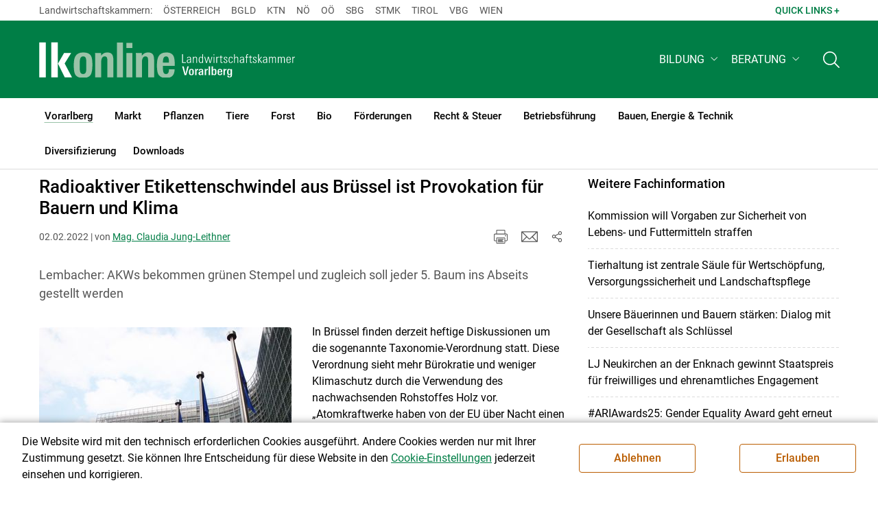

--- FILE ---
content_type: text/html; charset=utf-8
request_url: https://vbg.lko.at/radioaktiver-etikettenschwindel-aus-br%C3%BCssel-ist-provokation-f%C3%BCr-bauern-und-klima+2400+3589293
body_size: 21109
content:
<!DOCTYPE html>

	

<html lang="de" class="no-js font-size--s">
<head>
    <title>Radioaktiver Etikettenschwindel aus Brüssel ist Provokation für Bauern und Klima | Landwirtschaftskammer Vorarlberg</title>

	<meta http-equiv="Content-Type" content="text/html; charset=utf-8">
	<meta name="keywords" content="Agrarprodukte,Landwirtschaft,Agrar,Agrarstatistik,Agrarpolitik,Direktzahlung,Bergbauern,Biologischer Landbau,Benachteiligte Gebiete,Agrarstruktur,Förderung,Forstwirtschaft,Agrarnachrichten,Landwirtschaftskammer,Grünland,Ackerbau,landwirtscchaftliche Berufsvertretung,Lebensmittel,Betriebsführung,Milch,Tierische Erzeugung,Beratung,Ernte,Vieh,Waldwirtschaft,Getreide,bäuerliche Gesellschaft" >
	<meta http-equiv="X-UA-Compatible" content="IE=edge">
	<meta name="robots" content="index,follow,noarchive">
	<meta name="generator" content="">
	<meta name="description" content="Lembacher: AKWs bekommen grünen Stempel und zugleich soll jeder 5. Baum ins Abseits gestellt werden">
	<meta name="language" content="de">
	<meta name="mobile-web-app-capable" content="yes">
	<meta name="viewport" content="width=device-width, initial-scale=1">
	<link rel="icon" href="/favicon.ico" type="image/x-icon" />
	<link rel="shortcut icon" href="/favicon.ico" type="image/x-icon"  />
	<link rel="preconnect" href="https://cdn.lko.at" crossorigin="anonymous" />
	<link rel="dns-prefetch" href="//cdn.lko.at" />
	<link rel="preconnect" href="https://stat1.netletter.at" crossorigin="anonymous" />
	<link rel="dns-prefetch" href="//stat1.netletter.at" />
	<link rel="preconnect" href="https://stat2.netletter.at" crossorigin="anonymous" />
	<link rel="dns-prefetch" href="//stat2.netletter.at"  />
	<!-- Chrome, Firefox OS and Opera -->
	<meta name="theme-color" content="#d0e3d0" />
	<!-- Windows Phone -->
	<meta name="msapplication-navbutton-color" content="#d0e3d0" />
	<!-- iOS Safari -->
	<meta name="apple-mobile-web-app-status-bar-style" content="#d0e3d0" />
	<link rel="shortcut icon" href="/favicon.ico" />	  	
		<meta property="og:image" content="https://cdn.lko.at/lko3/mmedia/image/2019.06.27/1561629570287934.jpg?m=NTAwLDM5OA%3D%3D&amp;_=1561629572" />
		<meta property="og:image:alt" content="" />
		<meta property="og:image:width" content="500" />
		<meta property="og:image:height" content="398" />

	<link rel="canonical" href="https://www.lko.at/radioaktiver-etikettenschwindel-aus-brüssel-ist-provokation-für-bauern-und-klima+2400+3589281" />
	<script>window.DC_STAT = window.DC_STAT || []; </script>
 
<style id="critical" type="text/css">@font-face { font-display: swap; font-family: "Roboto"; font-style: normal; font-weight: 400; src: url("/src_project/fonts/Roboto/roboto-v30-latin-regular.woff") format("woff"), url("/src_project/fonts/Roboto/roboto-v30-latin-regular.woff2") format("woff2"); } :root, [data-bs-theme=light] { --bs-body-font-family: "Roboto", sans-serif; --bs-body-font-size: 1rem; --bs-body-font-weight: 400; --bs-body-line-height: 1.5; } @media (prefers-reduced-motion: no-preference) { :root { scroll-behavior: smooth; } } body { margin: 0; font-family: var(--bs-body-font-family); font-size: var(--bs-body-font-size); font-weight: var(--bs-body-font-weight); line-height: var(--bs-body-line-height); color: var(--bs-body-color); text-align: var(--bs-body-text-align); background-color: var(--bs-body-bg); -webkit-text-size-adjust: 100%; -webkit-tap-highlight-color: rgba(0, 0, 0, 0); } :root { --bs-breakpoint-xs: 0; --bs-breakpoint-sm: 576px; --bs-breakpoint-md: 768px; --bs-breakpoint-lg: 992px; --bs-breakpoint-xl: 1200px; --bs-breakpoint-xxl: 1400px; } .row { --bs-gutter-x: 2.063rem; --bs-gutter-y: 0; display: flex; flex-wrap: wrap; margin-top: calc(-1 * var(--bs-gutter-y)); margin-right: calc(-0.5 * var(--bs-gutter-x)); margin-left: calc(-0.5 * var(--bs-gutter-x)); } .row > * { flex-shrink: 0; width: 100%; max-width: 100%; padding-right: calc(var(--bs-gutter-x) * 0.5); padding-left: calc(var(--bs-gutter-x) * 0.5); margin-top: var(--bs-gutter-y); } .container, .container-fluid { --bs-gutter-x: 2.063rem; --bs-gutter-y: 0; width: 100%; padding-right: calc(var(--bs-gutter-x) * 0.5); padding-left: calc(var(--bs-gutter-x) * 0.5); margin-right: auto; margin-left: auto; } .col, .col-xs, .col-sm, .col-md, .col-lg, .col-xl, .col-xxl { flex: 1 0 0%; } .col-auto, .col-xs-auto, .col-sm-auto, .col-md-auto, .col-lg-auto, .col-xl-auto, .col-xxl-auto { flex: 0 0 auto; width: auto; } .col-12, .col-xs-12, .col-sm-12, .col-md-12, .col-lg-12, .col-xl-12, .col-xxl-12 { flex: 0 0 auto; width: 100%; } img, figure img { max-width: 100%; height: auto; display: block; } .d-none { display: none !important; } .collapse:not(.show) { display: none; } .collapse:not(.show) .slick-slider { display: none; } .slick-slider:not(.slick-initialized) { visibility: hidden !important; } .slick-slider:not(.slick-initialized).slider2slide { aspect-ratio: 392/178; } .slick-slider:not(.slick-initialized) > div:not(:first-child) { display: none !important; } .slick-slider:not(.slick-initialized):first-of-type > div:first-child img:first-of-type { visibility: visible; }</style>
<!-- [apc] cache hit, valid -->
	<link rel="stylesheet" title="default" href="/pages/pkgs/9e007e8be6199cb9a50eb1dc822fcf4d_0.css?_=1767115158"/>

	<!-- [apc] cache hit, valid -->
	<link rel="stylesheet" title="default" href="/pages/pkgs/df5ecef95e0d057f4939e4ebf507e49b_0.css?_=1767115158"/>
	<link rel="stylesheet" title="default" href="/pages/pkgs/df5ecef95e0d057f4939e4ebf507e49b_1.css?_=1767115158"/>
	<link rel="stylesheet" title="default" href="/pages/pkgs/df5ecef95e0d057f4939e4ebf507e49b_2.css?_=1767115158"/>
	<link rel="stylesheet" title="default" href="/pages/pkgs/df5ecef95e0d057f4939e4ebf507e49b_3.css?_=1767115158"/>
	<link rel="stylesheet" title="default" href="/pages/pkgs/df5ecef95e0d057f4939e4ebf507e49b_4.css?_=1767115158"/>
	<!-- [apc] cache hit, valid -->
	<script charset="utf-8" src="/pages/pkgs/12bc4afc8c4b4c2465ce151f9dcc0680_0.js?_=1767117117"></script>
	














	


	
















</head>
<body class="full"  id="de">
<!-- breadcrumbs
	"Vorarlberg\/Agrarpolitik \u00d6sterreich & Ausland"
	"Vorarlberg\/Agrarpolitik \u00d6sterreich & Ausland\/Radioaktiver Etikettenschwindel aus Br\u00fcssel ist Provokation f\u00fcr Bauern und Klima"
	-->
	<!-- statistics -->
	<script>
	  var _paq = window._paq = window._paq || [];
	  /* tracker methods like "setCustomDimension" should be called before "trackPageView" */
	  _paq.push(['trackPageView']);
	  _paq.push(['enableLinkTracking']);
	  (function() {
		var u="//matstat01.digidev.at/";
		_paq.push(['setTrackerUrl', u+'lko']);
		_paq.push(['setSiteId', '11']);
		var d=document, g=d.createElement('script'), s=d.getElementsByTagName('script')[0];
		g.async=true; g.src=u+'digistat.js'; s.parentNode.insertBefore(g,s);
	  })();
	  window.matomoAsyncInit = function () {
		try {
			var matstat2025 = Matomo.getTracker("https://matstat01.digidev.at/lko", 57);
			matstat2025.enableLinkTracking(true);
			const crumbs = document.getElementsByClassName('breadcrumb-item');
			// careful to take the shown crumbs, if available
			if (crumbs.length > 0 ) {
				let breadcrumbpath = ''
				for (let i = 1 ; i < crumbs.length; i++) { // skip MENU
					breadcrumbpath += crumbs[i].textContent.trim().replace(/\u002f/g, "\u2215") + '/';
				}
				matstat2025.setCustomUrl(location.origin + "/" + breadcrumbpath + location.pathname.substring(1) + location.search);
				matstat2025.setDocumentTitle(breadcrumbpath + document.title.trim().replace(/\u002f/g, "\u2215"));
			} else {
				matstat2025.setCustomUrl(location.origin + "/" + "Vorarlberg\/Agrarpolitik \u00d6sterreich & Ausland" + "/" + location.pathname.substring(1) + location.search);
				matstat2025.setDocumentTitle("Vorarlberg\/Agrarpolitik \u00d6sterreich & Ausland\/Radioaktiver Etikettenschwindel aus Br\u00fcssel ist Provokation f\u00fcr Bauern und Klima");
			}
			matstat2025.trackPageView();
		} catch( err ) { console.log(err) }
	  };
	</script>
	<!-- statistics -->

<div class="browserwarn" style="display: none;">Für Browser < IE 11 nicht optimiert. Verwenden Sie bitte einen aktuelleren Browser.</div>

<span id="final-top"></span>

<section class="beratung par-id2508 open mdoc mdoc3589293 id3153 nav-no layout2 lk_vorarlberg resp5">

<div id="wrap" class="row-fluid wrap">

<a tabindex="1" class="sr-only sr-only-focusable skip-content" href="#skip-content" aria-label="Skip to main content"><span>Skip to main content</span></a>




<header id="main-header" class="sticky-header main-header autohide">

<!-- 5web -->
					<div class="toplinks d-none d-md-block" >
<div class="toplinks_level1 inline" >
	<div class="container">
		<nav>
			<ul class="nav" aria-label="Bundesländer" role="list">
				<li class="nav-item">
					<span class="nav-link">Landwirtschaftskammern:</span>
				</li>
								<li class="nav-item cell1">
					<a class="nav-link" href="https://www.lko.at/"  target="_blank" >
						Österreich					</a>
				</li>
				<li class="nav-item cell2">
					<a class="nav-link" href="https://bgld.lko.at/"  target="_blank" >
						Bgld					</a>
				</li>
				<li class="nav-item cell3">
					<a class="nav-link" href="https://ktn.lko.at/"  target="_blank" >
						Ktn					</a>
				</li>
				<li class="nav-item cell4">
					<a class="nav-link" href="https://noe.lko.at/"  target="_blank" >
						Nö					</a>
				</li>
				<li class="nav-item cell5">
					<a class="nav-link" href="https://ooe.lko.at/"  target="_blank" >
						Oö					</a>
				</li>
				<li class="nav-item cell6">
					<a class="nav-link" href="https://sbg.lko.at/"  target="_blank" >
						sbg					</a>
				</li>
				<li class="nav-item cell7">
					<a class="nav-link" href="https://stmk.lko.at/"  target="_blank" >
						Stmk					</a>
				</li>
				<li class="nav-item cell8">
					<a class="nav-link" href="https://tirol.lko.at/"  target="_blank" >
						Tirol					</a>
				</li>
				<li class="nav-item cell9">
					<a class="nav-link" href="https://vbg.lko.at/"  target="_blank" >
						Vbg					</a>
				</li>
				<li class="nav-item cell10">
					<a class="nav-link" href="https://wien.lko.at/"  target="_blank" >
						Wien					</a>
				</li>
				<li class="nav-item">
					<a class="nav-link js-toggle-toplinks" title="Quick Links" data-bs-toggle="collapse" href="#collapseToplinks" role="button" aria-expanded="false" aria-controls="collapseToplinks">Quick Links + </a>
				</li>
			</ul>
		</nav>
	</div>
</div>

		<div id="collapseToplinks" class="toplinks_level2 inline collapse"
			>
			<div class="container">
				<ul class="nav" aria-label="Quicklinks" role="list">
									<li class="sm-nav-item cell1">
								<a class="sm-nav-link" title="Wir über uns"
					href="/organisation+2400++900596+1250"  target="_self" >
									Wir über uns								</a>
								</li>
				<li class="sm-nav-item cell2">
								<a class="sm-nav-link" title="Unser Ländle"
					href="/printmedien+2400++1200116+1716"  target="_self" >
									Unser Ländle								</a>
								</li>
				<li class="sm-nav-item cell3">
								<a class="sm-nav-link" title="Kleinanzeigen"
					href="https://anzeigen.lko.at/"  target="_blank" >
									Kleinanzeigen								</a>
								</li>
				<li class="sm-nav-item cell4">
								<a class="sm-nav-link" title="Kontakt"
					href="/kontakt+2400++1200337+1419"  target="_self" >
									Kontakt								</a>
								</li>
					<li class="nav-item">
						<a class="nav-link js-toggle-toplinks" title="Bundesländer" data-bs-toggle="collapse" href="#collapseToplinks" role="button" aria-expanded="false" aria-controls="collapseToplinks">Bundesländer +</a>
					</li>
				</ul>
			</div>
		</div>

					</div>


<div class="navbar navbar-expand-xl extend-smart btco-hover-menu">

<div class="header">

<div class="container">

<div class="header-green">



					<div class="brand">
						<a class="logo" href="/vorarlberg+2400+++1167" target="_self" title="... Startseite">
							<img src="/src_project/svg/portal/5/logo.svg" class="logo__logo" alt="Logo Landwirtschaftskammer" width="198" height="52">
							<img src="/src_project/svg/portal/5/print/logo2.svg" class="print-logo-first " alt="Print Logo Landwirtschaftskammer">
							<div class="logo-second">
								<img src="/src_project/svg/portal/5/bundeslaender/lk_vorarlberg.svg" class="logo__bundesland" alt="LK Vorarlberg logo" width="166" height="35">
							</div>
							<img src="/src_project/svg/portal/5/print/lk_vorarlberg.svg"  class="print-logo-second" alt="LK Vorarlberg logo">
						</a>
					</div>


<nav>
<ul class="nav sm-navbar navbar-nav expand-on-hover navbar-links d-none d-xl-block" id="">

			<li class="menu2952 sm-sub-item sm-nav-item" id="menu2952">

				<a role="button" aria-haspopup="true" aria-expanded="false" class=" sm-sub-toggler sm-nav-link" title="Bildung" href="/bildung+2500++1302619" target="_self"><span>Bildung</span></a>

				<ul class="dropdown-menu" aria-labelledby="bildung">

								<li class="topmenu">
				<a class=" sm-sub-toggler sm-nav-link" title="Bildung" href="/bildung+2500++1302619" target="_self"><span>Bildung</span>					<svg class="svgicon-home" aria-hidden="true">
						<use xlink:href="/src_project/svg/portal/svg/home.svg#Ebene_1"></use>
					</svg>
</a>

			</li>

							<li id="menu3486" class="menu2952">
								<a class="  dropdown-item" title="Bildung aktuell" href="/bildung-aktuell+2500++1373245" target="_self"><span>Bildung aktuell</span></a>

							</li>
							<li id="menu7744" class="menu2952">
								<a class="  dropdown-item" title="Kurse, Workshops, Veranstaltungen" href="/kurse-workshops-veranstaltungen+2500++2862313" target="_self"><span>Kurse, Workshops, Veranstaltungen</span></a>

							</li>
				</ul>
			</li>

			<li class="menu5791 sm-sub-item sm-nav-item" id="menu5791">

				<a role="button" aria-haspopup="true" aria-expanded="false" class=" sm-sub-toggler sm-nav-link" title="Beratung" href="/beratung+2500++1897342" target="_self"><span>Beratung</span></a>

				<ul class="dropdown-menu" aria-labelledby="beratung">

								<li class="topmenu">
				<a class=" sm-sub-toggler sm-nav-link" title="Beratung" href="/beratung+2500++1897342" target="_self"><span>Beratung</span>					<svg class="svgicon-home" aria-hidden="true">
						<use xlink:href="/src_project/svg/portal/svg/home.svg#Ebene_1"></use>
					</svg>
</a>

			</li>

							<li id="menu7026" class="menu5791">
								<a class="  dropdown-item" title="Information zur LK-Beratung" href="/information-zur-lk-beratung+2500++2566454" target="_self"><span>Information zur LK-Beratung</span></a>

							</li>
							<li id="menu5792" class="menu5791">
								<a class="  dropdown-item" title="Betrieb &amp; Unternehmen" href="/betrieb-unternehmen+2500++1897348" target="_self"><span>Betrieb & Unternehmen</span></a>

							</li>
							<li id="menu5793" class="menu5791">
								<a class="  dropdown-item" title="Recht &amp; Steuer" href="/recht-steuer+2500++1897349" target="_self"><span>Recht & Steuer</span></a>

							</li>
							<li id="menu5794" class="menu5791">
								<a class="  dropdown-item" title="Tierhaltung" href="/tierhaltung+2500++1897350" target="_self"><span>Tierhaltung</span></a>

							</li>
							<li id="menu5795" class="menu5791">
								<a class="  dropdown-item" title="Pflanzenbau" href="/pflanzenbau+2500++1897351" target="_self"><span>Pflanzenbau</span></a>

							</li>
							<li id="menu5796" class="menu5791">
								<a class="  dropdown-item" title="Forstwirtschaft" href="/forstwirtschaft+2500++1897352" target="_self"><span>Forstwirtschaft</span></a>

							</li>
							<li id="menu5797" class="menu5791">
								<a class="  dropdown-item" title="Bauen &amp; Energie" href="/bauen-energie+2500++1897353" target="_self"><span>Bauen & Energie</span></a>

							</li>
							<li id="menu5800" class="menu5791">
								<a class="  dropdown-item" title="Erwerbskombination" href="/erwerbskombination+2500++1897357" target="_self"><span>Erwerbskombination</span></a>

							</li>
							<li id="menu5799" class="menu5791">
								<a class="  dropdown-item" title="Biologische Produktion" href="/biologische-produktion+2500++1897356" target="_self"><span>Biologische Produktion</span></a>

							</li>
							<li id="menu6301" class="menu5791">
								<a class="  dropdown-item" title="Umwelt- und Naturschutz" href="/umwelt-und-naturschutz+2500++2305166" target="_self"><span>Umwelt- und Naturschutz</span></a>

							</li>
				</ul>
			</li>
</ul>
</nav>


<nav id="mobile-navigation" role="navigation" class="">

<button id="" class="hamburger-close collapsed trigger-bundesland" data-bs-toggle="collapse" data-bs-target="#toggle-bundesland" aria-expanded="false" aria-label="Toggle Bundesland" href="#toggle-bundesland">

<svg class="svgicon-burger " aria-hidden="true" viewBox="0 0 48 26.041"><use xlink:href="/src_project/svg/portal/5/svg/oesterreich_icon_2.svg#Ebene_1"></use></svg>

<svg class="svgicon-burger hover-icon" aria-hidden="true" viewBox="0 0 48 26.041"><use xlink:href="/src_project/svg/portal/5/svg/oesterreich_icon.svg#Ebene_1"></use></svg>

<svg class="svgicon-close-burger" aria-hidden="true" viewBox="0 0 12 12"><use xlink:href="/src_project/svg/portal/5/svg/close.svg#Ebene_1"></use></svg>

</button>

<button id="" class="hamburger-close collapsed trigger-search" data-bs-toggle="collapse" data-bs-target="#toggle-search" aria-expanded="false" aria-label="Toggle search" href="#toggle-search">

<svg class="svgicon-burger " aria-hidden="true" viewBox="0 0 18 18"><use xlink:href="/src_project/svg/portal/5/svg/lupe_suche.svg#Ebene_1"></use></svg>

<svg class="svgicon-close-burger" aria-hidden="true" viewBox="0 0 12 12"><use xlink:href="/src_project/svg/portal/5/svg/close.svg#Ebene_1"></use></svg>

</button>

<span class="triger-menu-platzhalter" aria-label="Open main menu">

<svg class="svgicon-burger" aria-hidden="true" viewBox="0 0 56 40">

<use xlink:href="/src_project/svg/portal/5/svg/menu_mobil_icon.svg#Ebene_1"></use>

</svg>

</span>

</nav>

</div>

</div>

</div>

<nav id="main-navigation" role="navigation" class="">

<div class="container">

<div class="bdl-mobil collapse" id="toggle-bundesland">

<ul class="nav">
	<li class="sm-nav-item">
		<span class="sm-nav-link-title">Landwirtschaftskammern</span>
	</li>
		<li class="sm-nav-item cell1">
		<a class="sm-nav-link"
		   href="https://www.lko.at/"
		   title="Österreich"
		   target="_blank">Österreich</a>
	</li>
		<li class="sm-nav-item cell2">
		<a class="sm-nav-link"
		   href="https://bgld.lko.at/"
		   title="Burgenland"
		   target="_blank">Burgenland</a>
	</li>
		<li class="sm-nav-item cell3">
		<a class="sm-nav-link"
		   href="https://ktn.lko.at/"
		   title="Kärnten"
		   target="_blank">Kärnten</a>
	</li>
		<li class="sm-nav-item cell4">
		<a class="sm-nav-link"
		   href="https://noe.lko.at/"
		   title="Niederösterreich"
		   target="_blank">Niederösterreich</a>
	</li>
		<li class="sm-nav-item cell5">
		<a class="sm-nav-link"
		   href="https://ooe.lko.at/"
		   title="Oberösterreich"
		   target="_blank">Oberösterreich</a>
	</li>
		<li class="sm-nav-item cell6">
		<a class="sm-nav-link"
		   href="https://sbg.lko.at/"
		   title="Salzburg"
		   target="_blank">Salzburg</a>
	</li>
		<li class="sm-nav-item cell7">
		<a class="sm-nav-link"
		   href="https://stmk.lko.at/"
		   title="Steiermark"
		   target="_blank">Steiermark</a>
	</li>
		<li class="sm-nav-item cell8">
		<a class="sm-nav-link"
		   href="https://tirol.lko.at/"
		   title="Tirol"
		   target="_blank">Tirol</a>
	</li>
		<li class="sm-nav-item cell9">
		<a class="sm-nav-link"
		   href="https://vbg.lko.at/"
		   title="Vorarlberg"
		   target="_blank">Vorarlberg</a>
	</li>
		<li class="sm-nav-item cell10">
		<a class="sm-nav-link"
		   href="https://wien.lko.at/"
		   title="Wien"
		   target="_blank">Wien</a>
	</li>
	</ul>


</div>

<div class="main-search collapse" id="toggle-search">






<script type="text/javascript">

	$(document).ready(function() {

		$("input#fulltext_search").autocomplete({
			source: "/?mlay_id=10011&menu=LK Vorarlberg&npf_cache=no&r="+Math.round(Math.random()*1000000), //autocomplete data
			open: function() {
				$(this).autocomplete("widget").css("z-index", 5000);
				return false;
			},
			select: function(event, ui) {
				var origEvent = event;
				while (origEvent.originalEvent !== undefined)
					origEvent = origEvent.originalEvent;
				if (origEvent.type == "keydown")
					$("#content-search-form").submit();
			}
		});

		$("#fulltext_search").on("blur", function() {
			$(this).val(String($(this).val()).trim());
		});

		$("#fulltext_search").on('keydown', function(event){ //enter event.
			if(event.keyCode == 13) {
				if($('#fulltext_search').val() != 'Ihr Suchbegriff' && $('#fulltext_search').val() != '' && $('#fulltext_search').val() != '*') {
					$("#content-search-form").submit();
				} else {
					$("#fulltext_search").val("").focus();
					return false;
				}
			}
		});

		// focus on collapse open, if inside collapse
		if($("#fulltext_search").closest('.collapse').length)
		{
			$("#fulltext_search").closest('.collapse').on('shown.bs.collapse', function() {
				$("#fulltext_search").focus();
			})
		}
	});

	function vt_search() {
		if($('#fulltext_search').val() != 'Ihr Suchbegriff' && $('#fulltext_search').val() != '' && $('#fulltext_search').val() != '*') {
			$("#content-search-form").submit();
		} else {
			$("#fulltext_search").val("").focus();
			return false;
		}
	}

</script>
	<form id="content-search-form" class="form-inline" name="solrFormSmall" method="GET"  action="/volltextsuche+2400++1325302+3172">
		<input type="hidden" value="no" name="npf_cache" />
		<label for="fulltext_search" class="sr-only">Volltextsuche</label>
		<button type="submit" id="solr-form-submit-forw" class="btn" onclick="vt_search();" title="Volltextsuche">
			<svg class="svgicon-suche" aria-hidden="true">
				<use xlink:href="/src_project/svg/portal/5/svg/suche.svg#Ebene_1"></use>
			</svg>
		</button>
		<input class="form-control" type="text" placeholder="Ihr Suchbegriff" aria-label="Search" id="fulltext_search" placeholder="Ihr Suchbegriff" name="fulltext_search" value="" />

	</form>



</div>

<nav id="navbar1" class="sm-navbar sm-navbar--offcanvas-right">

<span class="sm-toggler-state" id="sm-toggler-state-1"></span>

<div class="sm-toggler">

<a class="sm-toggler-anchor sm-toggler-anchor--show" href="#sm-toggler-state-1" role="button" aria-label="Open main menu">

<span class="sm-toggler-icon sm-toggler-icon--show"></span>

</a>

<a class="sm-toggler-anchor sm-toggler-anchor--hide" href="#" role="button" aria-label="Close main menu">

<span class="sm-toggler-icon sm-toggler-icon--hide"></span>

</a>

</div>

<a class="sm-offcanvas-overlay" href="#" aria-hidden="true" tabindex="-1"></a>

<div class="sm-offcanvas" id="sm-offcanvas-toggler">

<div class="sm-hide-large" style="display: flex; align-items: center; justify-content: space-between" aria-hidden="true">

<div class="sm-brand"><img src="/src_project/svg/portal/5/logo2.svg" class="logo__logo" alt="Logo Landwirtschaftskammern ">

<span class="region">Österreich</span>

</div>

<div class="sm-toggler">

<a class="sm-toggler-anchor sm-toggler-anchor--hide" href="#" role="button">

<span class="sm-toggler-icon sm-toggler-icon--hide"></span>

</a>

</div>

</div>

<ul class="sm-nav sm-nav--left navbar-nav" id="main-menu">

<li class="sm-sub-item active  menu2508 sm-nav-item">
		<a class="sm-nav-link--split sm-nav-link" title="Vorarlberg" href="/vorarlberg+2500+++1167" target="_self"><span>Vorarlberg</span><span class="sr-only">(current)1</span></a>
		<button class="sm-nav-link sm-nav-link--split sm-sub-toggler" aria-label="Toggle sub menu"></button><ul class="sm-sub">
			<li class="sm-sub-item topmenu d-md-none">
				<a class="sm-sub-link" title="Vorarlberg" href="/vorarlberg+2500+++1167" target="_self"><span>Vorarlberg</span></a>

			</li>

			<li class="sm-sub-item menu1172">
				<a class=" sm-sub-link" title="Aktuelles" href="/aktuelles+2500++900100" target="_self"><span>Aktuelles</span></a>
			</li>
			<li class="sm-sub-item menu1232">
				<a class="sm-sub-link sm-nav-link--split" title="Wir über uns" href="javascript:;" target="_self"><span>Wir über uns</span></a>
				<button class="sm-nav-link sm-nav-link--split sm-sub-toggler" aria-label="Toggle sub menu"></button><ul class="sm-sub">
					<li class="sm-sub-item topmenu d-md-none">
						<a class=" sm-sub-link" title="Wir über uns" href="javascript:;" target="_self"><span>Wir über uns</span></a>

					</li>

					<li class="sm-sub-item menu1250">
						<a class=" sm-sub-link" title="Organisation" href="/organisation+2500++900596" target="_self"><span>Organisation</span></a>
					</li>
					<li class="sm-sub-item menu1241">
						<a class=" sm-sub-link" title="Bereiche" href="/bereiche+2500++900559" target="_self"><span>Bereiche</span></a>
					</li>
					<li class="sm-sub-item menu7703">
						<a class=" sm-sub-link" title="Partnerschaftliche Interessenvertretung" href="/partnerschaftliche-interessenvertretung+2500++2807140" target="_self"><span>Partnerschaftliche Interessenvertretung</span></a>
					</li>
					<li class="sm-sub-item menu8462">
						<a class=" sm-sub-link" title="Leitsätze" href="/leitsätze+2500++3698645" target="_self"><span>Leitsätze</span></a>
					</li>
					<li class="sm-sub-item menu1452">
						<a class=" sm-sub-link" title="Karriere" href="/karriere+2500++900605" target="_self"><span>Karriere</span></a>
					</li>
				</ul>
			</li>
			<li class="sm-sub-item menu1480">
				<a class="sm-sub-link sm-nav-link--split" title="Fachverbände" href="/fachverbände+2500++1200062" target="_self"><span>Fachverbände</span></a>
				<button class="sm-nav-link sm-nav-link--split sm-sub-toggler" aria-label="Toggle sub menu"></button><ul class="sm-sub">
					<li class="sm-sub-item topmenu d-md-none">
						<a class=" sm-sub-link" title="Fachverbände" href="/fachverbände+2500++1200062" target="_self"><span>Fachverbände</span></a>

					</li>

					<li class="sm-sub-item menu4189">
						<a class=" sm-sub-link" title="Anerkannte Zuchtorganisationen" href="/anerkannte-zuchtorganisationen+2500++1560864" target="_self"><span>Anerkannte Zuchtorganisationen</span></a>
					</li>
				</ul>
			</li>
			<li class="sm-sub-item menu1409">
				<a class="sm-sub-link sm-nav-link--split" title="Termine &amp; Veranstaltungen" href="/termine-veranstaltungen+2500++1200361" target="_self"><span>Termine & Veranstaltungen</span></a>
				<button class="sm-nav-link sm-nav-link--split sm-sub-toggler" aria-label="Toggle sub menu"></button><ul class="sm-sub">
					<li class="sm-sub-item topmenu d-md-none">
						<a class=" sm-sub-link" title="Termine &amp; Veranstaltungen" href="/termine-veranstaltungen+2500++1200361" target="_self"><span>Termine & Veranstaltungen</span></a>

					</li>

					<li class="sm-sub-item menu8580">
						<a class=" sm-sub-link" title="Tierärztliche Notdienste" href="/tierärztliche-notdienste+2500++3867580" target="_self"><span>Tierärztliche Notdienste</span></a>
					</li>
				</ul>
			</li>
			<li class="sm-sub-item menu7949">
				<a class="sm-sub-link sm-nav-link--split" title="Publikationen &amp; Mediathek" href="/publikationen-mediathek+2500++3226289" target="_self"><span>Publikationen & Mediathek</span></a>
				<button class="sm-nav-link sm-nav-link--split sm-sub-toggler" aria-label="Toggle sub menu"></button><ul class="sm-sub">
					<li class="sm-sub-item topmenu d-md-none">
						<a class=" sm-sub-link" title="Publikationen &amp; Mediathek" href="/publikationen-mediathek+2500++3226289" target="_self"><span>Publikationen & Mediathek</span></a>

					</li>

					<li class="sm-sub-item menu7950">
						<a class=" sm-sub-link" title="Pressemitteilungen" href="/pressemitteilungen+2500++3228197" target="_self"><span>Pressemitteilungen</span></a>
					</li>
					<li class="sm-sub-item menu1716">
						<a class=" sm-sub-link" title="Printmedien" href="/printmedien+2500++1200116" target="_self"><span>Printmedien</span></a>
					</li>
					<li class="sm-sub-item menu7951">
						<a class=" sm-sub-link" title="Daten &amp; Fakten" href="/daten-fakten+2500++3232396" target="_self"><span>Daten & Fakten</span></a>
					</li>
					<li class="sm-sub-item menu7952">
						<a class=" sm-sub-link" title="Vielfalt Landwirtschaft" href="/vielfalt-landwirtschaft+2500++3232397" target="_self"><span>Vielfalt Landwirtschaft</span></a>
					</li>
					<li class="sm-sub-item menu3184">
						<a class=" sm-sub-link" title="Bildergalerien" href="/bildergalerien+2500++1325730" target="_self"><span>Bildergalerien</span></a>
					</li>
					<li class="sm-sub-item menu6798">
						<a class=" sm-sub-link" title="Videos" href="/videos+2500++2527102" target="_self"><span>Videos</span></a>
					</li>
				</ul>
			</li>
			<li class="sm-sub-item menu7267">
				<a class=" sm-sub-link" title="anzeigen.lko.at" href="https://anzeigen.lko.at/" target="_blank"><span>anzeigen.lko.at</span></a>
			</li>
			<li class="sm-sub-item menu1441">
				<a class=" sm-sub-link" title="Forst &amp; Holz" href="/forst-holz+2500++1200367" target="_self"><span>Forst & Holz</span></a>
			</li>
			<li class="sm-sub-item menu3358">
				<a class="sm-sub-link sm-nav-link--split" title="Obst / Garten &amp; Direktvermarktung" href="javascript:;" target="_self"><span>Obst / Garten & Direktvermarktung</span></a>
				<button class="sm-nav-link sm-nav-link--split sm-sub-toggler" aria-label="Toggle sub menu"></button><ul class="sm-sub">
					<li class="sm-sub-item topmenu d-md-none">
						<a class=" sm-sub-link" title="Obst / Garten &amp; Direktvermarktung" href="javascript:;" target="_self"><span>Obst / Garten & Direktvermarktung</span></a>

					</li>

					<li class="sm-sub-item menu8510">
						<a class=" sm-sub-link" title="Aktuelles" href="/aktuelles+2500++3768230" target="_self"><span>Aktuelles</span></a>
					</li>
					<li class="sm-sub-item menu3359">
						<a class=" sm-sub-link" title="Obstbau-Warndienst" href="/obstbau-warndienst+2500++1367357" target="_self"><span>Obstbau-Warndienst</span></a>
					</li>
					<li class="sm-sub-item menu3362">
						<a class=" sm-sub-link" title="Feuerbrand-Informationen" href="/feuerbrand-informationen+2500++1367974" target="_self"><span>Feuerbrand-Informationen</span></a>
					</li>
					<li class="sm-sub-item menu3360">
						<a class=" sm-sub-link" title="Weinbau-Informationen" href="/weinbau-informationen+2500++1367358" target="_self"><span>Weinbau-Informationen</span></a>
					</li>
					<li class="sm-sub-item menu3618">
						<a class=" sm-sub-link" title="Pflanzenschutz-Informationen" href="/pflanzenschutz-informationen+2500++1390883" target="_self"><span>Pflanzenschutz-Informationen</span></a>
					</li>
					<li class="sm-sub-item menu8412">
						<a class=" sm-sub-link" title="Direktvermarktung" href="/direktvermarktung+2500++3619360" target="_self"><span>Direktvermarktung</span></a>
					</li>
				</ul>
			</li>
			<li class="sm-sub-item menu1682">
				<a class=" sm-sub-link" title="Wetter" href="/wetter+2500++1200037" target="_self"><span>Wetter</span></a>
			</li>
			<li class="sm-sub-item menu1419">
				<a class=" sm-sub-link" title="Kontakt" href="/kontakt+2500++1200337" target="_self"><span>Kontakt</span></a>
			</li>
		</ul>
	</li>
	<li class="sm-sub-item menu2573 sm-nav-item">
		<a class="sm-nav-link--split sm-nav-link" title="Markt" href="javascript:;" target="_self"><span>Markt</span></a>
		<button class="sm-nav-link sm-nav-link--split sm-sub-toggler" aria-label="Toggle sub menu"></button><ul class="sm-sub">
			<li class="sm-sub-item topmenu d-md-none">
				<a class="sm-sub-link" title="Markt" href="javascript:;" target="_self"><span>Markt</span></a>

			</li>

			<li class="sm-sub-item menu2580">
				<a class=" sm-sub-link" title="Lebendrinder" href="/lebendrinder+2500++1298171" target="_self"><span>Lebendrinder</span></a>
			</li>
			<li class="sm-sub-item menu2587">
				<a class=" sm-sub-link" title="Schlachtrinder" href="/schlachtrinder+2500++1298178" target="_self"><span>Schlachtrinder</span></a>
			</li>
			<li class="sm-sub-item menu2594">
				<a class=" sm-sub-link" title="Schweine &amp; Ferkel" href="/schweine-ferkel+2500++1298185" target="_self"><span>Schweine & Ferkel</span></a>
			</li>
		</ul>
	</li>
	<li class="sm-sub-item menu2671 sm-nav-item">
		<a class="sm-nav-link--split sm-nav-link" title="Pflanzen" href="/pflanzen+2500++1298265" target="_self"><span>Pflanzen</span></a>
		<button class="sm-nav-link sm-nav-link--split sm-sub-toggler" aria-label="Toggle sub menu"></button><ul class="sm-sub">
			<li class="sm-sub-item topmenu d-md-none">
				<a class="sm-sub-link" title="Pflanzen" href="/pflanzen+2500++1298265" target="_self"><span>Pflanzen</span></a>

			</li>

			<li class="sm-sub-item menu2677">
				<a class=" sm-sub-link" title="Ackerkulturen" href="/ackerkulturen+2500++1298271" target="_self"><span>Ackerkulturen</span></a>
			</li>
			<li class="sm-sub-item menu2700">
				<a class=" sm-sub-link" title="Grünland &amp; Futterbau" href="/grünland-futterbau+2500++1302364" target="_self"><span>Grünland & Futterbau</span></a>
			</li>
			<li class="sm-sub-item menu2685">
				<a class=" sm-sub-link" title="Boden-, Wasserschutz &amp; Düngung" href="/boden-wasserschutz-düngung+2500++1298280" target="_self"><span>Boden-, Wasserschutz & Düngung</span></a>
			</li>
			<li class="sm-sub-item menu8563">
				<a class=" sm-sub-link" title="NAPV und Ammoniakreduktion" href="/napv-und-ammoniakreduktion+2500++3831790" target="_self"><span>NAPV und Ammoniakreduktion</span></a>
			</li>
			<li class="sm-sub-item menu2707">
				<a class=" sm-sub-link" title="Pflanzenschutz" href="/pflanzenschutz+2500++1302371" target="_self"><span>Pflanzenschutz</span></a>
			</li>
			<li class="sm-sub-item menu8115">
				<a class=" sm-sub-link" title="Biodiversität" href="/biodiversität+2500++3409291" target="_self"><span>Biodiversität</span></a>
			</li>
			<li class="sm-sub-item menu3539">
				<a class=" sm-sub-link" title="Obstbau" href="/obstbau+2500++1376501" target="_self"><span>Obstbau</span></a>
			</li>
			<li class="sm-sub-item menu7662">
				<a class="sm-sub-link sm-nav-link--split" title="Weinbau" href="/weinbau+2500++2750199" target="_self"><span>Weinbau</span></a>
				<button class="sm-nav-link sm-nav-link--split sm-sub-toggler" aria-label="Toggle sub menu"></button><ul class="sm-sub">
					<li class="sm-sub-item topmenu d-md-none">
						<a class=" sm-sub-link" title="Weinbau" href="/weinbau+2500++2750199" target="_self"><span>Weinbau</span></a>

					</li>

					<li class="sm-sub-item menu6579">
						<a class=" sm-sub-link" title="Weinbau aktuell" href="/weinbau-aktuell+2500++2455146" target="_self"><span>Weinbau aktuell</span></a>
					</li>
					<li class="sm-sub-item menu7555">
						<a class=" sm-sub-link" title="Rechtliches und Förderungen" href="/rechtliches-und-förderungen+2500++2730680" target="_self"><span>Rechtliches und Förderungen</span></a>
					</li>
					<li class="sm-sub-item menu7564">
						<a class=" sm-sub-link" title="Pflanzenschutz" href="/pflanzenschutz+2500++2730689" target="_self"><span>Pflanzenschutz</span></a>
					</li>
					<li class="sm-sub-item menu7573">
						<a class=" sm-sub-link" title="Pflegemaßnahmen" href="/pflegemaßnahmen+2500++2730699" target="_self"><span>Pflegemaßnahmen</span></a>
					</li>
					<li class="sm-sub-item menu7582">
						<a class=" sm-sub-link" title="Hinweise zur Bekämpfung wichtiger Krankheiten" href="/hinweise-zur-bekämpfung-wichtiger-krankheiten+2500++2730708" target="_self"><span>Hinweise zur Bekämpfung wichtiger Krankheiten</span></a>
					</li>
					<li class="sm-sub-item menu7600">
						<a class=" sm-sub-link" title="Hinweise zur Bekämpfung wichtiger Schädlinge" href="/hinweise-zur-bekämpfung-wichtiger-schädlinge+2500++2730726" target="_self"><span>Hinweise zur Bekämpfung wichtiger Schädlinge</span></a>
					</li>
					<li class="sm-sub-item menu7609">
						<a class=" sm-sub-link" title="Sonstige Schädigungen" href="/sonstige-schädigungen+2500++2730735" target="_self"><span>Sonstige Schädigungen</span></a>
					</li>
					<li class="sm-sub-item menu7618">
						<a class=" sm-sub-link" title="Entwicklungsstadien der Rebe" href="/entwicklungsstadien-der-rebe+2500++2730744" target="_self"><span>Entwicklungsstadien der Rebe</span></a>
					</li>
					<li class="sm-sub-item menu7627">
						<a class=" sm-sub-link" title="Informationen" href="/informationen+2500++2730753" target="_self"><span>Informationen</span></a>
					</li>
				</ul>
			</li>
			<li class="sm-sub-item menu2692">
				<a class=" sm-sub-link" title="Gemüse- und Zierpflanzenbau" href="/gemüse-und-zierpflanzenbau+2500++1298292" target="_self"><span>Gemüse- und Zierpflanzenbau</span></a>
			</li>
			<li class="sm-sub-item menu8126">
				<a class=" sm-sub-link" title="Anbau- und Kulturanleitungen" href="/anbau-und-kulturanleitungen+2500++3409517" target="_self"><span>Anbau- und Kulturanleitungen</span></a>
			</li>
			<li class="sm-sub-item menu8189">
				<a class="sm-sub-link sm-nav-link--split" title="Videos Pflanzenbau" href="/videos-pflanzenbau+2500++3428594" target="_self"><span>Videos Pflanzenbau</span></a>
				<button class="sm-nav-link sm-nav-link--split sm-sub-toggler" aria-label="Toggle sub menu"></button><ul class="sm-sub">
					<li class="sm-sub-item topmenu d-md-none">
						<a class=" sm-sub-link" title="Videos Pflanzenbau" href="/videos-pflanzenbau+2500++3428594" target="_self"><span>Videos Pflanzenbau</span></a>

					</li>

					<li class="sm-sub-item menu8206">
						<a class=" sm-sub-link" title="Videos Getreide und Mais" href="/videos-getreide-und-mais+2500++3428698" target="_self"><span>Videos Getreide und Mais</span></a>
					</li>
					<li class="sm-sub-item menu8217">
						<a class=" sm-sub-link" title="Videos Öl- und Eiweißpflanzen" href="/videos-öl-und-eiweißpflanzen+2500++3428711" target="_self"><span>Videos Öl- und Eiweißpflanzen</span></a>
					</li>
					<li class="sm-sub-item menu8216">
						<a class=" sm-sub-link" title="Videos Grünland" href="/videos-grünland+2500++3428709" target="_self"><span>Videos Grünland</span></a>
					</li>
					<li class="sm-sub-item menu8215">
						<a class=" sm-sub-link" title="Videos Obstbau" href="/videos-obstbau+2500++3428708" target="_self"><span>Videos Obstbau</span></a>
					</li>
					<li class="sm-sub-item menu8214">
						<a class=" sm-sub-link" title="Videos Biodiversität und Zwischenfrüchte" href="/videos-biodiversität-und-zwischenfrüchte+2500++3428707" target="_self"><span>Videos Biodiversität und Zwischenfrüchte</span></a>
					</li>
					<li class="sm-sub-item menu8213">
						<a class=" sm-sub-link" title="Videos Zuckerrübe und Sonstige" href="/videos-zuckerrübe-und-sonstige+2500++3428706" target="_self"><span>Videos Zuckerrübe und Sonstige</span></a>
					</li>
				</ul>
			</li>
		</ul>
	</li>
	<li class="sm-sub-item menu2714 sm-nav-item">
		<a class="sm-nav-link--split sm-nav-link" title="Tiere" href="/tiere+2500++1302378" target="_self"><span>Tiere</span></a>
		<button class="sm-nav-link sm-nav-link--split sm-sub-toggler" aria-label="Toggle sub menu"></button><ul class="sm-sub">
			<li class="sm-sub-item topmenu d-md-none">
				<a class="sm-sub-link" title="Tiere" href="/tiere+2500++1302378" target="_self"><span>Tiere</span></a>

			</li>

			<li class="sm-sub-item menu6365">
				<a class=" sm-sub-link" title="Tierhaltung Allgemein" href="/tierhaltung-allgemein+2500++2360111" target="_self"><span>Tierhaltung Allgemein</span></a>
			</li>
			<li class="sm-sub-item menu6704">
				<a class="sm-sub-link sm-nav-link--split" title="Rinder" href="/rinder+2500++2464753" target="_self"><span>Rinder</span></a>
				<button class="sm-nav-link sm-nav-link--split sm-sub-toggler" aria-label="Toggle sub menu"></button><ul class="sm-sub">
					<li class="sm-sub-item topmenu d-md-none">
						<a class=" sm-sub-link" title="Rinder" href="/rinder+2500++2464753" target="_self"><span>Rinder</span></a>

					</li>

					<li class="sm-sub-item menu6686">
						<a class=" sm-sub-link" title="Fütterung &amp; Futtermittel" href="/fütterung-futtermittel+2500++2464108" target="_self"><span>Fütterung & Futtermittel</span></a>
					</li>
					<li class="sm-sub-item menu6651">
						<a class=" sm-sub-link" title="Haltung, Management &amp; Tierkomfort" href="/haltung-management-tierkomfort+2500++2464073" target="_self"><span>Haltung, Management & Tierkomfort</span></a>
					</li>
					<li class="sm-sub-item menu6641">
						<a class=" sm-sub-link" title="Melken &amp; Eutergesundheit" href="/melken-eutergesundheit+2500++2464063" target="_self"><span>Melken & Eutergesundheit</span></a>
					</li>
					<li class="sm-sub-item menu6685">
						<a class=" sm-sub-link" title="Kälber &amp; Jungvieh" href="/kälber-jungvieh+2500++2464107" target="_self"><span>Kälber & Jungvieh</span></a>
					</li>
					<li class="sm-sub-item menu6816">
						<a class=" sm-sub-link" title="Milchprodukte und Qualität" href="/milchprodukte-und-qualität+2500++2534029" target="_self"><span>Milchprodukte und Qualität</span></a>
					</li>
					<li class="sm-sub-item menu2735">
						<a class=" sm-sub-link" title="Rinderzucht &amp; Allgemeines" href="/rinderzucht-allgemeines+2500++1302400" target="_self"><span>Rinderzucht & Allgemeines</span></a>
					</li>
				</ul>
			</li>
			<li class="sm-sub-item menu2742">
				<a class="sm-sub-link sm-nav-link--split" title="Schweine" href="/schweine+2500++1302407" target="_self"><span>Schweine</span></a>
				<button class="sm-nav-link sm-nav-link--split sm-sub-toggler" aria-label="Toggle sub menu"></button><ul class="sm-sub">
					<li class="sm-sub-item topmenu d-md-none">
						<a class=" sm-sub-link" title="Schweine" href="/schweine+2500++1302407" target="_self"><span>Schweine</span></a>

					</li>

					<li class="sm-sub-item menu8546">
						<a class=" sm-sub-link" title="Aktionsplan Schwanzkupieren" href="/aktionsplan-schwanzkupieren+2500++3826021" target="_self"><span>Aktionsplan Schwanzkupieren</span></a>
					</li>
					<li class="sm-sub-item menu8626">
						<a class=" sm-sub-link" title="Afrikanische Schweinepest" href="/afrikanische-schweinepest+2500++4065526" target="_self"><span>Afrikanische Schweinepest</span></a>
					</li>
				</ul>
			</li>
			<li class="sm-sub-item menu4500">
				<a class=" sm-sub-link" title="Schafe &amp; Ziegen" href="/schafe-ziegen+2500++1594328" target="_self"><span>Schafe & Ziegen</span></a>
			</li>
			<li class="sm-sub-item menu3971">
				<a class=" sm-sub-link" title="Geflügel" href="/geflügel+2500++1518359" target="_self"><span>Geflügel</span></a>
			</li>
			<li class="sm-sub-item menu7473">
				<a class="sm-sub-link sm-nav-link--split" title="Fische" href="/fische+2500++2700591" target="_self"><span>Fische</span></a>
				<button class="sm-nav-link sm-nav-link--split sm-sub-toggler" aria-label="Toggle sub menu"></button><ul class="sm-sub">
					<li class="sm-sub-item topmenu d-md-none">
						<a class=" sm-sub-link" title="Fische" href="/fische+2500++2700591" target="_self"><span>Fische</span></a>

					</li>

					<li class="sm-sub-item menu7424">
						<a class=" sm-sub-link" title="Branchenaktivitäten" href="/branchenaktivitäten+2500++2690965" target="_self"><span>Branchenaktivitäten</span></a>
					</li>
					<li class="sm-sub-item menu7432">
						<a class=" sm-sub-link" title="Aquakultur - Einstieg und betriebliche Weiterentwicklung" href="/aquakultur-einstieg-und-betriebliche-weiterentwicklung+2500++2690974" target="_self"><span>Aquakultur - Einstieg und betriebliche Weiterentwicklung</span></a>
					</li>
					<li class="sm-sub-item menu7452">
						<a class=" sm-sub-link" title="Praxis und Wissenschaft" href="/praxis-und-wissenschaft+2500++2691013" target="_self"><span>Praxis und Wissenschaft</span></a>
					</li>
					<li class="sm-sub-item menu7453">
						<a class=" sm-sub-link" title="Förderung und Rechtliches" href="/förderung-und-rechtliches+2500++2691014" target="_self"><span>Förderung und Rechtliches</span></a>
					</li>
					<li class="sm-sub-item menu7454">
						<a class=" sm-sub-link" title="Videos Aquakultur" href="/videos-aquakultur+2500++2691015" target="_self"><span>Videos Aquakultur</span></a>
					</li>
				</ul>
			</li>
			<li class="sm-sub-item menu6336">
				<a class=" sm-sub-link" title="Bienen" href="/bienen+2500++2322260" target="_self"><span>Bienen</span></a>
			</li>
			<li class="sm-sub-item menu6335">
				<a class=" sm-sub-link" title="Pferde" href="/pferde+2500++2322259" target="_self"><span>Pferde</span></a>
			</li>
			<li class="sm-sub-item menu8299">
				<a class=" sm-sub-link" title="Videos Rinderhaltung" href="/videos-rinderhaltung+2500++3520449" target="_self"><span>Videos Rinderhaltung</span></a>
			</li>
			<li class="sm-sub-item menu3190">
				<a class=" sm-sub-link" title="Futtermittel-Plattform" href="/futtermittel-plattform+2500+++3191" target="_self"><span>Futtermittel-Plattform</span></a>
			</li>
		</ul>
	</li>
	<li class="sm-sub-item menu2791 sm-nav-item">
		<a class="sm-nav-link--split sm-nav-link" title="Forst" href="/forst+2500++1302456" target="_self"><span>Forst</span></a>
		<button class="sm-nav-link sm-nav-link--split sm-sub-toggler" aria-label="Toggle sub menu"></button><ul class="sm-sub">
			<li class="sm-sub-item topmenu d-md-none">
				<a class="sm-sub-link" title="Forst" href="/forst+2500++1302456" target="_self"><span>Forst</span></a>

			</li>

			<li class="sm-sub-item menu6503">
				<a class=" sm-sub-link" title="Waldbau &amp; Forstschutz" href="/waldbau-forstschutz+2500++2423523" target="_self"><span>Waldbau & Forstschutz</span></a>
			</li>
			<li class="sm-sub-item menu6504">
				<a class=" sm-sub-link" title="Holzvermarktung &amp; Betriebswirtschaft" href="/holzvermarktung-betriebswirtschaft+2500++2423524" target="_self"><span>Holzvermarktung & Betriebswirtschaft</span></a>
			</li>
			<li class="sm-sub-item menu8063">
				<a class=" sm-sub-link" title="Waldfonds und Forstförderung" href="/waldfonds-und-forstförderung+2500++3369405" target="_self"><span>Waldfonds und Forstförderung</span></a>
			</li>
			<li class="sm-sub-item menu6505">
				<a class=" sm-sub-link" title="Arbeits- &amp; Forsttechnik" href="/arbeits-forsttechnik+2500++2423525" target="_self"><span>Arbeits- & Forsttechnik</span></a>
			</li>
			<li class="sm-sub-item menu6506">
				<a class=" sm-sub-link" title="Wald &amp; Gesellschaft" href="/wald-gesellschaft+2500++2423527" target="_self"><span>Wald & Gesellschaft</span></a>
			</li>
			<li class="sm-sub-item menu7999">
				<a class=" sm-sub-link" title="Grundeigentum &amp; Jagd" href="/grundeigentum-jagd+2500++3305797" target="_self"><span>Grundeigentum & Jagd</span></a>
			</li>
			<li class="sm-sub-item menu6432">
				<a class=" sm-sub-link" title="Forstprogramme" href="/forstprogramme+2500++2370903" target="_self"><span>Forstprogramme</span></a>
			</li>
			<li class="sm-sub-item menu7216">
				<a class=" sm-sub-link" title="Beratungsvideos Forst" href="/beratungsvideos-forst+2500++2611701" target="_self"><span>Beratungsvideos Forst</span></a>
			</li>
		</ul>
	</li>
	<li class="sm-sub-item menu2756 sm-nav-item">
		<a class="sm-nav-link--split sm-nav-link" title="Bio" href="/bio+2500++1302421" target="_self"><span>Bio</span></a>
		<button class="sm-nav-link sm-nav-link--split sm-sub-toggler" aria-label="Toggle sub menu"></button><ul class="sm-sub">
			<li class="sm-sub-item topmenu d-md-none">
				<a class="sm-sub-link" title="Bio" href="/bio+2500++1302421" target="_self"><span>Bio</span></a>

			</li>

			<li class="sm-sub-item menu3551">
				<a class=" sm-sub-link" title="Aktuelle Bioinformationen" href="/aktuelle-bioinformationen+2500++1376635" target="_self"><span>Aktuelle Bioinformationen</span></a>
			</li>
			<li class="sm-sub-item menu7074">
				<a class=" sm-sub-link" title="Rechtsgrundlagen für Biobetriebe" href="/rechtsgrundlagen-für-biobetriebe+2500++2579564" target="_self"><span>Rechtsgrundlagen für Biobetriebe</span></a>
			</li>
			<li class="sm-sub-item menu6976">
				<a class=" sm-sub-link" title="Biologischer Pflanzenbau" href="/biologischer-pflanzenbau+2500++2548915" target="_self"><span>Biologischer Pflanzenbau</span></a>
			</li>
			<li class="sm-sub-item menu8154">
				<a class=" sm-sub-link" title="Beikrautregulierung" href="/beikrautregulierung+2500++3413331" target="_self"><span>Beikrautregulierung</span></a>
			</li>
			<li class="sm-sub-item menu6985">
				<a class=" sm-sub-link" title="Artgerechte Tierhaltung" href="/artgerechte-tierhaltung+2500++2548924" target="_self"><span>Artgerechte Tierhaltung</span></a>
			</li>
			<li class="sm-sub-item menu8163">
				<a class=" sm-sub-link" title="Bio Grünland" href="/bio-grünland+2500++3413340" target="_self"><span>Bio Grünland</span></a>
			</li>
			<li class="sm-sub-item menu8172">
				<a class=" sm-sub-link" title="Bio Anbau- und Kulturanleitungen" href="/bio-anbau-und-kulturanleitungen+2500++3413349" target="_self"><span>Bio Anbau- und Kulturanleitungen</span></a>
			</li>
			<li class="sm-sub-item menu8593">
				<a class=" sm-sub-link" title="Bio Beratungsblätter" href="/bio-beratungsblätter+2500++3935793" target="_self"><span>Bio Beratungsblätter</span></a>
			</li>
		</ul>
	</li>
	<li class="sm-sub-item menu8378 sm-nav-item">
		<a class="sm-nav-link--split sm-nav-link" title="Förderungen" href="/förderungen+2500++3565974" target="_self"><span>Förderungen</span></a>
		<button class="sm-nav-link sm-nav-link--split sm-sub-toggler" aria-label="Toggle sub menu"></button><ul class="sm-sub">
			<li class="sm-sub-item topmenu d-md-none">
				<a class="sm-sub-link" title="Förderungen" href="/förderungen+2500++3565974" target="_self"><span>Förderungen</span></a>

			</li>

			<li class="sm-sub-item menu8428">
				<a class=" sm-sub-link" title="Allgemein" href="/allgemein+2500++3638881" target="_self"><span>Allgemein</span></a>
			</li>
			<li class="sm-sub-item menu8437">
				<a class=" sm-sub-link" title="Abwicklung" href="/abwicklung+2500++3638893" target="_self"><span>Abwicklung</span></a>
			</li>
			<li class="sm-sub-item menu8379">
				<a class=" sm-sub-link" title="Konditionalität" href="/konditionalität+2500++3565975" target="_self"><span>Konditionalität</span></a>
			</li>
			<li class="sm-sub-item menu8380">
				<a class=" sm-sub-link" title="Direktzahlungen" href="/direktzahlungen+2500++3565977" target="_self"><span>Direktzahlungen </span></a>
			</li>
			<li class="sm-sub-item menu8381">
				<a class=" sm-sub-link" title="ÖPUL" href="/öpul+2500++3565978" target="_self"><span>ÖPUL </span></a>
			</li>
			<li class="sm-sub-item menu8382">
				<a class=" sm-sub-link" title="Ausgleichszulage" href="/ausgleichszulage+2500++3565979" target="_self"><span>Ausgleichszulage</span></a>
			</li>
			<li class="sm-sub-item menu8484">
				<a class=" sm-sub-link" title="Niederlassungsprämie" href="/niederlassungsprämie+2500++3714836" target="_self"><span>Niederlassungsprämie</span></a>
			</li>
			<li class="sm-sub-item menu8492">
				<a class=" sm-sub-link" title="Investitionsförderung" href="/investitionsförderung+2500++3714849" target="_self"><span>Investitionsförderung</span></a>
			</li>
			<li class="sm-sub-item menu6281">
				<a class=" sm-sub-link" title="Weitere Förderungen" href="/weitere-förderungen+2500++2284149" target="_self"><span>Weitere Förderungen</span></a>
			</li>
		</ul>
	</li>
	<li class="sm-sub-item menu2895 sm-nav-item">
		<a class="sm-nav-link--split sm-nav-link" title="Recht &amp; Steuer" href="/recht-steuer+2500++1302562" target="_self"><span>Recht & Steuer</span></a>
		<button class="sm-nav-link sm-nav-link--split sm-sub-toggler" aria-label="Toggle sub menu"></button><ul class="sm-sub">
			<li class="sm-sub-item topmenu d-md-none">
				<a class="sm-sub-link" title="Recht &amp; Steuer" href="/recht-steuer+2500++1302562" target="_self"><span>Recht & Steuer</span></a>

			</li>

			<li class="sm-sub-item menu7002">
				<a class=" sm-sub-link" title="Allgemeine Rechtsfragen" href="/allgemeine-rechtsfragen+2500++2549232" target="_self"><span>Allgemeine Rechtsfragen</span></a>
			</li>
			<li class="sm-sub-item menu7772">
				<a class=" sm-sub-link" title="Grundeigentum" href="/grundeigentum+2500++2907990" target="_self"><span>Grundeigentum</span></a>
			</li>
			<li class="sm-sub-item menu7781">
				<a class=" sm-sub-link" title="Rechtsfragen zur Betriebsführung" href="/rechtsfragen-zur-betriebsführung+2500++2908006" target="_self"><span>Rechtsfragen zur Betriebsführung</span></a>
			</li>
			<li class="sm-sub-item menu8074">
				<a class=" sm-sub-link" title="Hofübergabe" href="/hofübergabe+2500++3369791" target="_self"><span>Hofübergabe</span></a>
			</li>
			<li class="sm-sub-item menu8314">
				<a class=" sm-sub-link" title="Landwirtschaft und Gewerbe" href="/landwirtschaft-und-gewerbe+2500++3548970" target="_self"><span>Landwirtschaft und Gewerbe</span></a>
			</li>
			<li class="sm-sub-item menu8325">
				<a class=" sm-sub-link" title="Pachten und Verpachten" href="/pachten-und-verpachten+2500++3549017" target="_self"><span>Pachten und Verpachten</span></a>
			</li>
			<li class="sm-sub-item menu2909">
				<a class=" sm-sub-link" title="Steuer" href="/steuer+2500++1302576" target="_self"><span>Steuer</span></a>
			</li>
			<li class="sm-sub-item menu2923">
				<a class=" sm-sub-link" title="Soziales und Arbeit" href="/soziales-und-arbeit+2500++1302590" target="_self"><span>Soziales und Arbeit</span></a>
			</li>
			<li class="sm-sub-item menu6077">
				<a class="sm-sub-link sm-nav-link--split" title="Einheitswert &amp; Hauptfeststellung" href="/einheitswert-hauptfeststellung+2400++2193903" target="_self"><span>Einheitswert & Hauptfeststellung</span></a>
				<button class="sm-nav-link sm-nav-link--split sm-sub-toggler" aria-label="Toggle sub menu"></button><ul class="sm-sub">
					<li class="sm-sub-item topmenu d-md-none">
						<a class=" sm-sub-link" title="Einheitswert &amp; Hauptfeststellung" href="/einheitswert-hauptfeststellung+2400++2193903" target="_self"><span>Einheitswert & Hauptfeststellung</span></a>

					</li>

					<li class="sm-sub-item menu6082">
						<a class=" sm-sub-link" title="Aktuelles" href="/aktuelles+2400++2193920" target="_self"><span>Aktuelles</span></a>
					</li>
					<li class="sm-sub-item menu6079">
						<a class=" sm-sub-link" title="Rechtliche Grundlagen" href="/rechtliche-grundlagen+2400++2193915" target="_self"><span>Rechtliche Grundlagen</span></a>
					</li>
					<li class="sm-sub-item menu6081">
						<a class=" sm-sub-link" title="Bescheide" href="/bescheide+2400++2193918" target="_self"><span>Bescheide</span></a>
					</li>
				</ul>
			</li>
		</ul>
	</li>
	<li class="sm-sub-item menu6860 sm-nav-item">
		<a class="sm-nav-link--split sm-nav-link" title="Betriebsführung" href="/betriebsführung+2500++2546367" target="_self"><span>Betriebsführung</span></a>
		<button class="sm-nav-link sm-nav-link--split sm-sub-toggler" aria-label="Toggle sub menu"></button><ul class="sm-sub">
			<li class="sm-sub-item topmenu d-md-none">
				<a class="sm-sub-link" title="Betriebsführung" href="/betriebsführung+2500++2546367" target="_self"><span>Betriebsführung</span></a>

			</li>

			<li class="sm-sub-item menu6868">
				<a class=" sm-sub-link" title="Betriebsentwicklung und Investition" href="/betriebsentwicklung-und-investition+2500++2546379" target="_self"><span>Betriebsentwicklung und Investition</span></a>
			</li>
			<li class="sm-sub-item menu8522">
				<a class=" sm-sub-link" title="Innovation und neue Wege" href="/innovation-und-neue-wege+2500++3807207" target="_self"><span>Innovation und neue Wege</span></a>
			</li>
			<li class="sm-sub-item menu6876">
				<a class=" sm-sub-link" title="Aufzeichnungen und Kennzahlen" href="/aufzeichnungen-und-kennzahlen+2500++2546390" target="_self"><span>Aufzeichnungen und Kennzahlen</span></a>
			</li>
			<li class="sm-sub-item menu6884">
				<a class=" sm-sub-link" title="Kalkulation und Kostenoptimierung" href="/kalkulation-und-kostenoptimierung+2500++2546411" target="_self"><span>Kalkulation und Kostenoptimierung</span></a>
			</li>
			<li class="sm-sub-item menu6892">
				<a class=" sm-sub-link" title="Finanzierung, Kredite, Schulden" href="/finanzierung-kredite-schulden+2500++2546419" target="_self"><span>Finanzierung, Kredite, Schulden</span></a>
			</li>
			<li class="sm-sub-item menu6900">
				<a class=" sm-sub-link" title="Lebensqualität und Zeitmanagement" href="/lebensqualität-und-zeitmanagement+2500++2546442" target="_self"><span>Lebensqualität und Zeitmanagement</span></a>
			</li>
			<li class="sm-sub-item menu6909">
				<a class=" sm-sub-link" title="Reportagen und Allgemeines" href="/reportagen-und-allgemeines+2500++2546454" target="_self"><span>Reportagen und Allgemeines</span></a>
			</li>
			<li class="sm-sub-item menu7879">
				<a class=" sm-sub-link" title="Agrarstrukturerhebung 2023" href="/agrarstrukturerhebung-2023+2500++3016073" target="_self"><span>Agrarstrukturerhebung 2023</span></a>
			</li>
			<li class="sm-sub-item menu7926">
				<a class=" sm-sub-link" title="Videos Betriebsführung" href="/videos-betriebsführung+2500++3124626" target="_self"><span>Videos Betriebsführung</span></a>
			</li>
		</ul>
	</li>
	<li class="sm-sub-item menu2818 sm-nav-item">
		<a class="sm-nav-link--split sm-nav-link" title="Bauen, Energie &amp; Technik" href="/bauen-energie-technik+2500++1302484" target="_self"><span>Bauen, Energie & Technik</span></a>
		<button class="sm-nav-link sm-nav-link--split sm-sub-toggler" aria-label="Toggle sub menu"></button><ul class="sm-sub">
			<li class="sm-sub-item topmenu d-md-none">
				<a class="sm-sub-link" title="Bauen, Energie &amp; Technik" href="/bauen-energie-technik+2500++1302484" target="_self"><span>Bauen, Energie & Technik</span></a>

			</li>

			<li class="sm-sub-item menu3461">
				<a class=" sm-sub-link" title="Bauen" href="/bauen+2500++1372816" target="_self"><span>Bauen</span></a>
			</li>
			<li class="sm-sub-item menu7280">
				<a class=" sm-sub-link" title="Energie" href="/energie+2500++2619636" target="_self"><span>Energie</span></a>
			</li>
			<li class="sm-sub-item menu2936">
				<a class=" sm-sub-link" title="Technik &amp; Digitalisierung" href="/technik-digitalisierung+2500++1302603" target="_self"><span>Technik & Digitalisierung</span></a>
			</li>
			<li class="sm-sub-item menu2833">
				<a class=" sm-sub-link" title="Strom, Wärme und Mobilität" href="/strom-wärme-und-mobilität+2500++1302499" target="_self"><span>Strom, Wärme und Mobilität</span></a>
			</li>
			<li class="sm-sub-item menu7298">
				<a class=" sm-sub-link" title="Energieeffiziente Landwirtschaft" href="/energieeffiziente-landwirtschaft+2500++2619654" target="_self"><span>Energieeffiziente Landwirtschaft</span></a>
			</li>
			<li class="sm-sub-item menu7288">
				<a class=" sm-sub-link" title="Bioökonomie &amp; Nawaros" href="/bioökonomie-nawaros+2500++2619644" target="_self"><span>Bioökonomie & Nawaros</span></a>
			</li>
			<li class="sm-sub-item menu8016">
				<a class=" sm-sub-link" title="Videos Technik" href="/videos-technik+2500++3314253" target="_self"><span>Videos Technik</span></a>
			</li>
			<li class="sm-sub-item menu8040">
				<a class=" sm-sub-link" title="Videos Energie" href="/videos-energie+2500++3323658" target="_self"><span>Videos Energie</span></a>
			</li>
			<li class="sm-sub-item menu8139">
				<a class=" sm-sub-link" title="Videos Bauen" href="/videos-bauen+2500++3411469" target="_self"><span>Videos Bauen</span></a>
			</li>
		</ul>
	</li>
	<li class="sm-sub-item menu6594 sm-nav-item">
		<a class="sm-nav-link--split sm-nav-link" title="Diversifizierung" href="/diversifizierung+2500++2455631" target="_self"><span>Diversifizierung</span></a>
		<button class="sm-nav-link sm-nav-link--split sm-sub-toggler" aria-label="Toggle sub menu"></button><ul class="sm-sub">
			<li class="sm-sub-item topmenu d-md-none">
				<a class="sm-sub-link" title="Diversifizierung" href="/diversifizierung+2500++2455631" target="_self"><span>Diversifizierung</span></a>

			</li>

			<li class="sm-sub-item menu7828">
				<a class=" sm-sub-link" title="Direktvermarktung - Rechtliches" href="/direktvermarktung-rechtliches+2500++2949707" target="_self"><span>Direktvermarktung - Rechtliches</span></a>
			</li>
			<li class="sm-sub-item menu2950">
				<a class=" sm-sub-link" title="Direktvermarktung - Vermarktung &amp; Kalkulation" href="/direktvermarktung-vermarktung-kalkulation+2500++1302617" target="_self"><span>Direktvermarktung - Vermarktung & Kalkulation</span></a>
			</li>
			<li class="sm-sub-item menu7904">
				<a class=" sm-sub-link" title="Direktvermarktung - Prämierungen" href="/direktvermarktung-prämierungen+2500++3025671" target="_self"><span>Direktvermarktung - Prämierungen</span></a>
			</li>
			<li class="sm-sub-item menu7849">
				<a class=" sm-sub-link" title="Urlaub am Bauernhof" href="/urlaub-am-bauernhof+2500++2949896" target="_self"><span>Urlaub am Bauernhof</span></a>
			</li>
			<li class="sm-sub-item menu6611">
				<a class=" sm-sub-link" title="Green Care - Wo Menschen aufblühen" href="/green-care-wo-menschen-aufblühen+2500++2455664" target="_self"><span>Green Care - Wo Menschen aufblühen</span></a>
			</li>
			<li class="sm-sub-item menu7838">
				<a class=" sm-sub-link" title="Bildung und Beratung für Diversifizierung" href="/bildung-und-beratung-für-diversifizierung+2500++2949822" target="_self"><span>Bildung und Beratung für Diversifizierung</span></a>
			</li>
		</ul>
	</li>
	<li class="sm-sub-item menu2952 sm-nav-item">
		<a class="sm-nav-link--split sm-nav-link" title="Bildung" href="/bildung+2500++1302619" target="_self"><span>Bildung</span></a>
		<button class="sm-nav-link sm-nav-link--split sm-sub-toggler" aria-label="Toggle sub menu"></button><ul class="sm-sub">
			<li class="sm-sub-item topmenu d-md-none">
				<a class="sm-sub-link" title="Bildung" href="/bildung+2500++1302619" target="_self"><span>Bildung</span></a>

			</li>

			<li class="sm-sub-item menu3486">
				<a class=" sm-sub-link" title="Bildung aktuell" href="/bildung-aktuell+2500++1373245" target="_self"><span>Bildung aktuell</span></a>
			</li>
			<li class="sm-sub-item menu7744">
				<a class=" sm-sub-link" title="Kurse, Workshops, Veranstaltungen" href="/kurse-workshops-veranstaltungen+2500++2862313" target="_self"><span>Kurse, Workshops, Veranstaltungen</span></a>
			</li>
		</ul>
	</li>
	<li class="sm-sub-item menu5791 sm-nav-item">
		<a class="sm-nav-link--split sm-nav-link" title="Beratung" href="/beratung+2500++1897342" target="_self"><span>Beratung</span></a>
		<button class="sm-nav-link sm-nav-link--split sm-sub-toggler" aria-label="Toggle sub menu"></button><ul class="sm-sub">
			<li class="sm-sub-item topmenu d-md-none">
				<a class="sm-sub-link" title="Beratung" href="/beratung+2500++1897342" target="_self"><span>Beratung</span></a>

			</li>

			<li class="sm-sub-item menu7026">
				<a class=" sm-sub-link" title="Information zur LK-Beratung" href="/information-zur-lk-beratung+2500++2566454" target="_self"><span>Information zur LK-Beratung</span></a>
			</li>
			<li class="sm-sub-item menu5792">
				<a class=" sm-sub-link" title="Betrieb &amp; Unternehmen" href="/betrieb-unternehmen+2500++1897348" target="_self"><span>Betrieb & Unternehmen</span></a>
			</li>
			<li class="sm-sub-item menu5793">
				<a class=" sm-sub-link" title="Recht &amp; Steuer" href="/recht-steuer+2500++1897349" target="_self"><span>Recht & Steuer</span></a>
			</li>
			<li class="sm-sub-item menu5794">
				<a class=" sm-sub-link" title="Tierhaltung" href="/tierhaltung+2500++1897350" target="_self"><span>Tierhaltung</span></a>
			</li>
			<li class="sm-sub-item menu5795">
				<a class=" sm-sub-link" title="Pflanzenbau" href="/pflanzenbau+2500++1897351" target="_self"><span>Pflanzenbau</span></a>
			</li>
			<li class="sm-sub-item menu5796">
				<a class=" sm-sub-link" title="Forstwirtschaft" href="/forstwirtschaft+2500++1897352" target="_self"><span>Forstwirtschaft</span></a>
			</li>
			<li class="sm-sub-item menu5797">
				<a class=" sm-sub-link" title="Bauen &amp; Energie" href="/bauen-energie+2500++1897353" target="_self"><span>Bauen & Energie</span></a>
			</li>
			<li class="sm-sub-item menu5800">
				<a class=" sm-sub-link" title="Erwerbskombination" href="/erwerbskombination+2500++1897357" target="_self"><span>Erwerbskombination</span></a>
			</li>
			<li class="sm-sub-item menu5799">
				<a class=" sm-sub-link" title="Biologische Produktion" href="/biologische-produktion+2500++1897356" target="_self"><span>Biologische Produktion</span></a>
			</li>
			<li class="sm-sub-item menu6301">
				<a class=" sm-sub-link" title="Umwelt- und Naturschutz" href="/umwelt-und-naturschutz+2500++2305166" target="_self"><span>Umwelt- und Naturschutz</span></a>
			</li>
		</ul>
	</li>
	<li class="sm-sub-item menu2982 sm-nav-item">
		<a class=" sm-nav-link" title="Downloads" href="/downloads+2500++1302707" target="_self"><span>Downloads</span></a>
	</li>





</ul>

</div>

</nav>

</div>

</nav>

</div>

</header>

<a name="skip-content" class="skip-content-ancor"></a>



































<div class="container">




<nav class="breadcrumb-container">

<ol class="breadcrumb">

			<li class="breadcrumb-item d3 ">
				<a href="/"><span>LK Vorarlberg</span></a>			</li>
			<li class="breadcrumb-item b1 ">
				<a title="Vorarlberg" href="/vorarlberg+2500+++1167" target="_self"><span>Vorarlberg</span></a>
			</li>


</ol>

</nav>

<div class="row">

<main class="col-md-12 col-lg-8">

<article>



<header>

					<h1>Radioaktiver Etikettenschwindel aus Brüssel ist Provokation für Bauern und Klima</h1>


</header>

<script>
function copyArticleLink(link) {
	navigator.clipboard.writeText(link);
	$('#copyHint').show();
	$('#copyHint').css('display','flex');
	setTimeout(function() {
		$('#copyHint').hide();
		$('#ModalShare').modal('toggle');
	}, 2000);

}
</script>
<section class="action-bar">
	<div>
		<div class="modal fade modal-share" id="ModalShare" tabindex="-1" aria-labelledby="staticBackdropLabel" aria-hidden="true">
			<div class="modal-dialog  modal-dialog-centered">
				<div class="modal-content">
					<div class="modal-header">
						<h5 class="modal-title" id="staticBackdropLabel">Seite teilen</h5>
						<button type="button" class="btn-close" data-bs-dismiss="modal" aria-label="Close"></button>
					</div>
					<div class="modal-body">
						<ul class="action-btn">
							<li>
								<a href="javascript:void(0);" class="track" onclick="copyArticleLink('https://vbg.lko.at/radioaktiver-etikettenschwindel-aus-brüssel-ist-provokation-für-bauern-und-klima+2400+3589293');">
									<svg aria-hidden="true" viewBox="0 0 19 19" class="close-btn-mobile">
										<use xlink:href="/src_project/svg/portal/5/svg/links.svg#Ebene_1"></use>
									</svg>
									Link kopieren
								</a>
							</li>
							<li>
								<a href="https://www.facebook.com/sharer/sharer.php?u=https%3A%2F%2Fvbg.lko.at%2Fradioaktiver-etikettenschwindel-aus-br%C3%BCssel-ist-provokation-f%C3%BCr-bauern-und-klima%2B2400%2B3589293" target="_blank" class="track" rel="noopener">
									<svg aria-hidden="true" viewBox="0 0 18.843 36" class="close-btn-mobile">
										<use xlink:href="/src_project/svg/portal/5/svg/facebook.svg#Ebene_1"></use>
									</svg>
									Facebook
								</a>
							</li>
							<li>
								<a href="https://www.linkedin.com/sharing/share-offsite/?url=https%3A%2F%2Fvbg.lko.at%2Fradioaktiver-etikettenschwindel-aus-br%C3%BCssel-ist-provokation-f%C3%BCr-bauern-und-klima%2B2400%2B3589293" target="_blank" class="track" rel="noopener">
									<svg aria-hidden="true" viewBox="0 0 448 512" class="close-btn-mobile">
										<use xlink:href="/src_project/svg/portal/5/svg/linkedin.svg#Ebene_1"></use>
									</svg>
									LinkedIn
								</a>
							</li>
						</ul>
						<div class="copiedHint" id="copyHint" style="display:none; justify-content:center; border:1px solid black; padding:5px;">Link wurde in die Zwischenablage kopiert</div>
					</div>

				</div>
			</div>
		</div>
		<ul class="action-btn">
			<li>
				<a title="Drucken" href="javascript:window.print();">
					<svg aria-hidden="true" viewBox="0 0 18 18" class="close-btn-mobile">
                        <use xlink:href="/src_project/svg/portal/5/svg/drucken.svg#Ebene_1"></use>
                    </svg>
				</a>
			</li>

			<li>
				<a href="mailto:?subject=Artikel%3A%20%20Radioaktiver%20Etikettenschwindel%20aus%20Br%C3%BCssel%20ist%20Provokation%20f%C3%BCr%20Bauern%20und%20Klima&amp;body=Link%20zum%20Artikel%20%3E%20Radioaktiver%20Etikettenschwindel%20aus%20Br%C3%BCssel%20ist%20Provokation%20f%C3%BCr%20Bauern%20und%20Klima%0D%0A%0D%0Ahttps%3A%2F%2Fvbg.lko.at%2Fradioaktiver-etikettenschwindel-aus-br%C3%BCssel-ist-provokation-f%C3%BCr-bauern-und-klima%2B2400%2B3589293" class="track" title="Empfehlen" >
					<svg aria-hidden="true" viewBox="0 0 18 12" class="close-btn-mobile">
                        <use xlink:href="/src_project/svg/portal/5/svg/mail.svg#Ebene_1"></use>
                    </svg>
				</a>
			</li>
			<li>
				<a class="collapse-action-bar" onclick="share()" title="Empfehlen oder Teilen"></a>
			</li>
		</ul>

		<script>
		const shareData = {
		  title: 'Artikel: Radioaktiver Etikettenschwindel aus Brüssel ist Provokation für Bauern und Klima',
		  //text: '',
		  url: 'https://vbg.lko.at/radioaktiver-etikettenschwindel-aus-brüssel-ist-provokation-für-bauern-und-klima+2400+3589293',
		}

		async function share() {
			try {
				await navigator.share(shareData)
			} catch(err) {
				$('#ModalShare').modal('toggle');
			}
		}
		</script>
				<div class="author-date">
			02.02.2022 | von  <a href="mailto:c.jung-leithner@lk-oe.at">Mag. Claudia Jung-Leithner</a>					</div>
			</div>
</section>


	<section class="content-container">
		<p class="teaser summary">
			Lembacher: AKWs bekommen grünen Stempel und zugleich soll jeder 5. Baum ins Abseits gestellt werden		</p>
	</section>







<span class="c-absatz" id="absatz1"></span>										<section class="content-container style999" aria-label="1. Absatz">

											
							<div class="media-content  img2 figure--left">
						<figure class="  landscape">
							<a class="gallery-open-modal" aria-label="Galerie öffnen: " title="Galerie öffnen: " href="javascript:;" data-bs-toggle="modal" data-img-index="0" data-bs-target="#imglayer5458769">
						<img loading="lazy"
								class="ext-jpg"
								width="369"
								height="293"
								alt="Foto EU Kommission (c) pixabay.jpg © pixabay"
								title="Foto EU Kommission (c) pixabay.jpg © pixabay"
								srcset="https://cdn.lko.at/lko3/mmedia/image/2019.06.27/1561629570287934.jpg?m=MjkxLA%3D%3D&amp;_=1561629572 291w,https://cdn.lko.at/lko3/mmedia/image/2019.06.27/1561629570287934.jpg?m=MzI5LA%3D%3D&amp;_=1561629572 329w,https://cdn.lko.at/lko3/mmedia/image/2019.06.27/1561629570287934.jpg?m=MzY4LA%3D%3D&amp;_=1561629572 368w,https://cdn.lko.at/lko3/mmedia/image/2019.06.27/1561629570287934.jpg?m=MzY5LA%3D%3D&amp;_=1561629572 369w,https://cdn.lko.at/lko3/mmedia/image/2019.06.27/1561629570287934.jpg?m=NTA3LA%3D%3D&amp;_=1561629572 507w,https://cdn.lko.at/lko3/mmedia/image/2019.06.27/1561629570287934.jpg?m=NTQyLA%3D%3D&amp;_=1561629572 542w"
								src="https://cdn.lko.at/lko3/mmedia/image/2019.06.27/1561629570287934.jpg?m=MzY5LA%3D%3D&amp;_=1561629572" sizes="(max-width:575px) 542px, (max-width:767px) 507px, (max-width:991px) 329px, (max-width:1199px) 291px, (max-width:1399px) 368px, 369px">
<i class="content_slide"></i></a>
											<figcaption class="img-only">
					<span style="" class="p-credit">©&nbsp;pixabay</span>
				</figcaption>

						</figure>
					</div>
														

							<div class="content-text">In Brüssel finden derzeit heftige Diskussionen um die sogenannte Taxonomie-Verordnung statt. Diese Verordnung sieht mehr Bürokratie und weniger Klimaschutz durch die Verwendung des nachwachsenden Rohstoffes Holz vor. „Atomkraftwerke haben von der EU über Nacht einen grünen Stempel bekommen. Und zugleich soll jedem Waldbesitzer ein Verwaltungspaket und ein Einkommensverlust aufs Aug’ gedrückt werden. Dies wäre ein nachhaltiger Schaden für eine aktive Waldbewirtschaftung und ein inakzeptabler Eingriff ins Eigentumsrecht. Dieser Etikettenschwindel aus Brüssel ist eine Provokation für Bauern und eine zukunftstaugliche Klimapolitik. Er ist für uns in dieser Form nicht akzeptabel“, so Ferdinand Lembacher, Generalsekretär der Landwirtschaftskammer Österreich.</div>

										</section>
<span class="c-absatz" id="absatz2"></span>										<section class="content-container style999" aria-label="2. Absatz">

											
							
														<h2>Verpflichtende Managementpläne für jeden Waldbesitzer</h2>

							<div class="content-text">Waldbesitzer müssen aufgrund der Taxonomie-Verordnung mittlerweile nachweisen, dass die Waldpflege einen Nutzen für das Klima bringt. Jeder Waldbesitzer, auch wenn die Waldgröße noch so klein ist, muss mit einem eigenen Managementplan belegen, dass die Bäume „klimafit“ im Sinne der vorliegenden Verordnung sind. Nur dann gelten Investitionen in den Wald als nachhaltig und klimatauglich – Bürokratie ohne jeglichen Mehrwert.</div>

										</section>
<span class="c-absatz" id="absatz3"></span>										<section class="content-container style999" aria-label="3. Absatz">

											
							
														<h2>Eingriff ins Eigentum und Einkommen durch Brüssel</h2>

							<div class="content-text">Zum Thema „Biodiversität“ wird in Brüssel derzeit unter anderem diskutiert, dass Waldbesitzer 20 Prozent der bewirtschafteten Waldfläche außer Nutzung stellen müssen, um als nachhaltig eingestuft zu werden. Dies würde einem Einkommensverlust von 20 Prozent gleichkommen.<br />Jeder Waldbesitzer in Österreich könnte von diesen Regelungen in Zukunft betroffen sein, kritisiert die LKÖ.</div>

										</section>



















<!-- 4web -->


</article>

</main>

<aside class="col-md-12 col-lg-4">

































<!-- CONTENT_TYPE :::: -->
						<section class="related-articles" role="region" aria-label="Weitere Fachinformation">
	                        <header>
	                        	<h2>Weitere Fachinformation</h2>
	                        </header>
	                        <ul class="rar">
									<li>
		<a href="/kommission-will-vorgaben-zur-sicherheit-von-lebens-und-futtermitteln-straffen+2400+4350066" title="zum Artikel: Kommission will Vorgaben zur Sicherheit von Lebens- und Futtermitteln straffen">Kommission will Vorgaben zur Sicherheit von Lebens- und Futtermitteln straffen</a>
	</li>

	<li>
		<a href="/tierhaltung-ist-zentrale-säule-für-wertschöpfung-versorgungssicherheit-und-landschaftspflege+2400+4349973" title="zum Artikel: Tierhaltung ist zentrale Säule für Wertschöpfung, Versorgungssicherheit und Landschaftspflege">Tierhaltung ist zentrale Säule für Wertschöpfung, Versorgungssicherheit und Landschaftspflege</a>
	</li>

	<li>
		<a href="/unsere-bäuerinnen-und-bauern-stärken-dialog-mit-der-gesellschaft-als-schlüssel+2400+4350136" title="zum Artikel: Unsere Bäuerinnen und Bauern stärken: Dialog mit der Gesellschaft als Schlüssel">Unsere Bäuerinnen und Bauern stärken: Dialog mit der Gesellschaft als Schlüssel</a>
	</li>

	<li>
		<a href="/lj-neukirchen-an-der-enknach-gewinnt-staatspreis-für-freiwilliges-und-ehrenamtliches-engagement+2400+4336235" title="zum Artikel: LJ Neukirchen an der Enknach gewinnt Staatspreis für freiwilliges und ehrenamtliches Engagement">LJ Neukirchen an der Enknach gewinnt Staatspreis für freiwilliges und ehrenamtliches Engagement</a>
	</li>

	<li>
		<a href="/ariawards25-gender-equality-award-geht-erneut-an-österreich+2400+4331430" title="zum Artikel: #ARIAwards25: Gender Equality Award geht erneut an Österreich!">#ARIAwards25: Gender Equality Award geht erneut an Österreich!</a>
	</li>

	<li>
		<a href="/anstieg-des-bodenverbrauchs-eingebremst+2400+4331467" title="zum Artikel: Anstieg des Bodenverbrauchs eingebremst">Anstieg des Bodenverbrauchs eingebremst</a>
	</li>

	<li>
		<a href="/eu-legt-neue-bioökonomie-strategie-vor+2400+4331618" title="zum Artikel: EU legt neue Bioökonomie-Strategie vor">EU legt neue Bioökonomie-Strategie vor</a>
	</li>

	<li>
		<a href="/eu-einigung-was-künftig-als-alkoholfreier-wein-gilt+2400+4331299" title="zum Artikel: EU-Einigung: Was künftig als &quot;alkoholfreier&quot; Wein gilt">EU-Einigung: Was künftig als "alkoholfreier" Wein gilt</a>
	</li>

	<li>
		<a href="/eu-kommission-verstärkt-einfuhr-kontrollen+2400+4331838" title="zum Artikel: EU-Kommission verstärkt Einfuhr-Kontrollen">EU-Kommission verstärkt Einfuhr-Kontrollen</a>
	</li>

	<li>
		<a href="/totschnig-zur-eudr-hartnäckigkeit-hat-sich-ausgezahlt+2400+4331270" title="zum Artikel: Totschnig zur EUDR: Hartnäckigkeit hat sich ausgezahlt">Totschnig zur EUDR: Hartnäckigkeit hat sich ausgezahlt</a>
	</li>

							</ul>


								<nav class="nav-page navigation-result" aria-label="Page navigation">
			<ul class="pagination">
				<li class="page-item disabled">
					<a aria-label="zum ersten Set" title="zum ersten Set" href="" aria-disabled="true">
						<span aria-hidden="true">
							<svg aria-hidden="true" viewBox="0 0 20 20">
								<use xlink:href="/src_project/svg/portal/5/blaettern_ende_li.svg#Ebene_1"></use>
							</svg>
						</span>
						<span class="sr-only">zum ersten Set</span>
					</a>
				</li>
				<li class="page-item disabled">
					<a aria-label="zurück zum vorigen Set" title="zurück zum vorigen Set" href="" aria-disabled="true">
						<span aria-hidden="true">
							<svg aria-hidden="true" viewBox="0 0 20 20">
								<use xlink:href="/src_project/svg/portal/5/nav_li.svg#Ebene_1"></use>
							</svg>
						</span>
						<span class="sr-only">zurück zum vorigen Set</span>
					</a>
				</li>
				<li class="page-item">
					<div class="counter-article">
						<div> Seite 1 von 11</div>
					</div>
				</li>
				<li class="page-item">
					<a aria-label="weiter zum nächsten Set" title="weiter zum nächsten Set" href="/radioaktiver-etikettenschwindel-aus-brüssel-ist-provokation-für-bauern-und-klima+2500+3589293+1322607?env=bW9kZT1uZXh0JnBhZ2luZz15ZXNfMF8xMA" aria-disabled="false">
						<span aria-hidden="true">
							<svg aria-hidden="true" viewBox="0 0 20 20">
								<use xlink:href="/src_project/svg/portal/5/nav_re.svg#Ebene_1"></use>
							</svg>
						</span>
						<span class="sr-only">weiter zum nächsten Set</span>
					</a>
				</li>
				<li class="page-item">
					<a aria-label="zum letzten Set" title="zum letzten Set" href="/radioaktiver-etikettenschwindel-aus-brüssel-ist-provokation-für-bauern-und-klima+2500+3589293+1322607?env=bW9kZT1zdG9wJnBhZ2luZz15ZXNfMF8xMA" aria-disabled="false">
						<span aria-hidden="true">
							<svg aria-hidden="true" viewBox="0 0 20 20">
								<use xlink:href="/src_project/svg/portal/5/blaettern_ende_re.svg#Ebene_1"></use>
							</svg>
						</span>
						<span class="sr-only">zum letzten Set</span>
					</a>
				</li>
			</ul>
									<div class="counter-article">
<div class="">106 Artikel | Seite 1 von 11</div>
									</div>
								</nav>
							</section>












	<script>
(function(){
	const reCaptchaIDs = [];

	const initSingleRecaptcha = function(){
		const $this = $(this);
		const $cVDiv = $this.parent().parent().closest('div:visible');
		const sitekey = $this.data('sitekey') || '6LfqdkIeAAAAAHm1sycKLDrhpEjUQhKWgctrLlVT';

		const compact = $cVDiv.width() < 304; // not self, and not parent (since .closest matches self)
		const size = $this.data('size') || (compact ? 'compact' : 'normal');

		$this.toggleClass('compact',compact)

		const graId = grecaptcha.render(this,{
			 sitekey
			,size
			,'callback': (token) => $this.trigger('success.recaptcha', [token])
			,'expired-callback': () => grecaptcha.reset(this)
		});

		reCaptchaIDs.push(graId);

		$this.trigger('rendered.recaptcha');

		if(size === 'invisible'){
			const $form = $this.closest('form');
			const lastRequired = $form.find(':input[required]').get(-1)
			$(lastRequired || $form).one('input', () => {
				console.log('recaptcha exec: input:event');
				const exec = () => grecaptcha.execute(graId);
				grecaptcha.ready(exec);
			});
			$form.one('submit', (ev) => {
				console.log('recaptcha exec: form.submit:event');
				ev.preventDefault();
				const exec = () => grecaptcha.execute(graId).then(() => ev.target.submit());
				grecaptcha.ready(exec);
			});
			$form.on('re-init-recaptcha', (ev, cb) => {
				console.log('recaptcha exec: form.re-init:event');
				const exec = () => grecaptcha.execute(graId).then(cb);
				grecaptcha.ready(exec);
			});
		}
	}

	window.reCaptchaCallback = function(){
		$('div[rel="reCaptcha"]').each(function(){
			const $this = $(this);
			const $c = $this.closest('.collapse');
			const $m = $this.closest('.modal');
			const $jbox = $this.closest('.isjbox');

			$this.on('success.recaptcha',(ev,token) => {
				token && $this.find('[name="g-recaptcha-response"]').text(token)
			})

			// defer in closed collapse
			if( $c.length && !($c.hasClass('in') || $c.hasClass('show'))){
				$c.one('shown.bs.collapse',initSingleRecaptcha.bind(this));
				reCaptchaIDs.push(false); // unrealized
			}
			// defer in hidden modal
			else if( $m.length && !($m.hasClass('in') || $m.hasClass('show'))){
				$m.one('shown.bs.modal',initSingleRecaptcha.bind(this));
				reCaptchaIDs.push(false); // unrealized
			}
			// defer in closed jbox
			else if( $jbox.length ){
				const which = $jbox.attr('id');
				jbox.ready(() => {
					if(jbox[which]){
						if($('#' + jbox[which].containerID).is(':visible'))
						{
							initSingleRecaptcha.call(this);
						}
						else
						{
							jbox[which].ready(() => {
								if(jbox[which].overlay)
									window.setTimeout(initSingleRecaptcha.bind(this),100);
								else
									initSingleRecaptcha.call(this);
							});
						}
					} else {
						window.setTimeout(initSingleRecaptcha.bind(this),1350);
					}
				});
			}
			else
			{
				initSingleRecaptcha.call(this);
			}

		}); 	};

	window.resetAllReCaptchas = function() {
		reCaptchaIDs
		  .filter((id) => false !== id)
		  .forEach(function(id){
			grecaptcha.reset(id);
		  });
	}
})();
</script>
<script async
	data-opt-in="recaptcha"
	data-src="https://www.google.com/recaptcha/api.js?hl=de&amp;onload=reCaptchaCallback&amp;render=explicit" ></script>








</aside>

</div>

</div>














<div class="modal fade ModalMap modal-publiaktionen" id="mdocDetail" tabindex="-1" role="dialog" aria-labelledby="mdocDetail" aria-hidden="true">
	<div class="modal-dialog modal-dialog-centered modal-xl modal-fullscreen-sm-down" role="document">
		<div class="modal-content">

		</div>
	</div>
</div>
<script defer>
(function($){
	$(document).on('click','a[data-as-modal]',function(){
		var mdocId = $(this).data('asModal');
		var pipedData = $(this).data('asPipe');

		$.post('/?id=15030,' + mdocId + '&npf_cache=no', {pipe: pipedData}, function(html){
			$('#mdocDetail .modal-content:first').empty().html(html);
			$('#mdocDetail').modal('show');
		});
	});
})(jQuery);
</script>


<footer id="main-footer">
    <div class="container">
    	<div class="row">
			<div class=" col-sm-12 col-md-3 col-lg-3" >
	<nav>
		<h2>Landwirtschaftskammern:</h2>
		<ul>
							<li class="nav-item cell1">
					<a class="nav-link" href="https://www.lko.at/"  target="_blank" >
						Österreich					</a>
				</li>
				<li class="nav-item cell2">
					<a class="nav-link" href="https://bgld.lko.at/"  target="_blank" >
						Burgenland					</a>
				</li>
				<li class="nav-item cell3">
					<a class="nav-link" href="https://ktn.lko.at/"  target="_blank" >
						Kärnten					</a>
				</li>
				<li class="nav-item cell4">
					<a class="nav-link" href="https://noe.lko.at/"  target="_blank" >
						Niederösterreich					</a>
				</li>
				<li class="nav-item cell5">
					<a class="nav-link" href="https://ooe.lko.at/"  target="_blank" >
						Oberösterreich					</a>
				</li>
				<li class="nav-item cell6">
					<a class="nav-link" href="https://sbg.lko.at/"  target="_blank" >
						Salzburg					</a>
				</li>
				<li class="nav-item cell7">
					<a class="nav-link" href="https://stmk.lko.at/"  target="_blank" >
						Steiermark					</a>
				</li>
				<li class="nav-item cell8">
					<a class="nav-link" href="https://tirol.lko.at/"  target="_blank" >
						Tirol					</a>
				</li>
				<li class="nav-item cell9">
					<a class="nav-link" href="https://vbg.lko.at/"  target="_blank" >
						Vorarlberg					</a>
				</li>
				<li class="nav-item cell10">
					<a class="nav-link" href="https://wien.lko.at/"  target="_blank" >
						Wien					</a>
				</li>
		</ul>
	</nav>
</div>

			<div class="col-sm-12 col-md-6 col-lg-6">
				<div class="columns-2">
										<nav>
					
			       				<h2 >
		Partner & Initiativen	</h2>
		<ul>
					<li><a href="https://vbg.lfi.at/" rel="nofollow noopener" target="_blank">Ländliches Fortbildungsinstitut LFI</a></li>
			<li><a href="https://www.lehrlingsstelle.at/" rel="nofollow noopener" target="_blank">Lehrlings-und Fachausbildungsstelle</a></li>
			<li><a href="https://vbg.lko.at/verb%C3%A4nde+2500++1200062" rel="nofollow noopener" target="_blank">LK Fachverbände</a></li>
			<li><a href="https://www.baeuerinnen.at/" rel="nofollow noopener" target="_blank">ARGE Bäuerinnen</a></li>
			<li><a href="https://www.lebensqualitaet-bauernhof.at/" rel="nofollow noopener" target="_blank">Lebensqualität Bauernhof</a></li>
			<li><a href="https://landjugend.at/home" rel="nofollow noopener" target="_blank">Landjugend </a></li>
			<li><a href="https://vorarlberg.at/web/land-vorarlberg/contentdetailseite/-/asset_publisher/qA6AJ38txu0k/content/landwirt-schafft-leben?article_id=430482" rel="nofollow noopener" target="_blank">Landwirt.schafft.Leben </a></li>
			<li><a href="https://meinhof-meinweg.at/at/index.php" rel="nofollow noopener" target="_blank">Mein Hof – Mein Weg</a></li>
			<li><a href="https://www.esserwissen.at/" rel="nofollow noopener" target="_blank">Die Esserwisser </a></li>
			<li><a href="https://www.schmatzi.at/" rel="nofollow noopener" target="_blank">Schmatzi – Ernährungsbildung</a></li>
	</ul>

								<h2 >
		Angebote	</h2>
		<ul>
					<li><a href="https://www.laendle.at/" rel="nofollow noopener" target="_blank">Ländle Gütesiegel</a></li>
			<li><a href="https://www.urlaubambauernhof.at/" rel="nofollow noopener" target="_blank">Urlaub am Bauernhof</a></li>
			<li><a href="http://www.schuleambauernhof.at/" rel="nofollow noopener" target="_blank">Schule am Bauernhof</a></li>
			<li><a href="https://vbg.lko.at/angebote-f%C3%BCr-kinder+2500+1600034" rel="nofollow noopener" target="_blank">Angebote für Kinder und Schüler</a></li>
			<li><a href="https://vbg.lko.at/die-festbox-ist-wieder-da+2400+3826197" rel="nofollow noopener" target="_blank">Festbox-Box</a></li>
			<li><a href="https://vbg.lko.at/tafeln+2500+1651269" rel="nofollow noopener" target="_blank">Informationstafeln</a></li>
			<li><a href="https://vbg.lko.at/forst-und-holzservice-waldbewirtschaftung+2500+1897974" rel="nofollow noopener" target="_blank">Forst & Holzservice</a></li>
			<li><a href="https://vbg.lko.at/vorarlberger-ofenholz-lieferanten+2500+1203108" rel="nofollow noopener" target="_blank">Ofenholzbörse</a></li>
			<li><a href="https://anzeigen.lko.at/" rel="nofollow noopener" target="_blank">Kleinanzeigen</a></li>
			<li> </li>
	</ul>

										</nav>
									</div>
			</div>
	        <div class="col-sm-12 col-md-3 col-lg-3">
								<div role="region" aria-label="Adresse">
					            <h2>Über uns</h2>
	            <div class="footer__logo">
	                <img src="/src_project/svg/portal/logo-sw.svg" alt="Lk Online" />
	                © 2025 vbg.lko.at	            </div>

							<p>
                Landwirtschaftskammer Vorarlberg<br />
                Montfortstraße 9, 6900 Bregenz
            </p>
            <p class="footer__contact">
                Telefon: +43 (0) 5574 400-0<br />
                E-Mail: <a href="mailto:office@lk-vbg.at">office@lk-vbg.at</a>
            </p>

	            
 
 
 		<p class="footer__links">
			<b><a href="/impressum+2400+2121841" target="_self">Impressum</a> | <a href="/kontakt+2400++1200337+1419" target="_self">Kontakt</a> | <a href="/datenschutzerklärung+2400+2736507" target="_self">Datenschutzerklärung</a> | <a href="/barrierefreiheit+2400+3494595" target="_self">Barrierefreiheit</a></b>
		</p>
	            				</div>
					        </div>
        </div>
    </div>
</footer>
<nav class="action-footer" aria-label="Newsletter bestellen und Social-Media Links">
    <div class="container">
        <div class="row">
        	<div class="col-xs-12 col-md-6 col-l">
				<div class="social-link ">
					<ul>
						<li><a aria-label="Newsletter bestellen" target="_blank" href="//www.lko.at/newsletter+2400++1716724"> <svg class="svgicon-newsletter " aria-hidden="true"><use xlink:href="/src_project/svg/portal/5/svg/newsletter.svg#Ebene_1" /></svg><span>Newsletter</span></a></li>
					</ul>
				</div>
        	</div>
			<div class="col-xs-12 col-md-6 col-r">
				<div class="social-link ">
					<ul>

            			<li><a target="_blank" href="//www.instagram.com/lk_vorarlberg/"> <svg class="svgicon-instagram " aria-hidden="true"><use xlink:href="/src_project/svg/portal/5/svg/instagram.svg#Ebene_1" /></svg><span>Instagram</span></a></li>
            			<li><a target="_blank" href="//www.facebook.com/LKvorarlberg"> <svg class="svgicon-facebook " aria-hidden="true"><use xlink:href="/src_project/svg/portal/5/svg/facebook.svg#Ebene_1" /></svg><span>Facebook</span></a></li>
           				<li><a target="_blank" href="//www.youtube.com/playlist?list=UU17YP40mxhzEyB1D8HEy-tg"> <svg class="svgicon-youtube " aria-hidden="true"><use xlink:href="/src_project/svg/portal/5/svg/youtube.svg#Ebene_1" /></svg><span>Youtube</span></a></li>
					</ul>
				</div>
			</div>
		</div>
    </div>
</nav>


</div>

</section>

<a class="back-to-top" href="#final-top" title="Zum Seitenanfang springen">

<span class="fas fa-angle-up"></span>

</a>				<div class="modal fade CoreGalleryModal modal3153" id="imglayer5458769" data-bs-backdrop="static" tabindex="-1" aria-labelledby="imglayer5458769" aria-hidden="true">
					<div class="modal-dialog modal-fullscreen">
						<div class="modal-content">
							<div class="modal-header">
								<div class="dropdown more-items">
									<button title="Weitere Optionen" class="modal-button btn dropdown-toggle" aria-label="Weitere Optionen" data-bs-toggle="dropdown"><span>Weitere Optionen</span></button>
									<ul class="dropdown-menu">
										<li><button title="Bildtext ein-/ausblenden" class="bildtext active">Bildtext</button></li>
										<li><button title="Download" class="download">Download</button></li>
									</ul>
								</div>
								<button type="button" class="btn-close btn-close" data-bs-dismiss="modal" aria-label="Close"></button>
							</div>
							<div class="modal-body">
								<div id="carouselCoreModal5458769" class="carousel slide basic-gallery noThumbnails" data-bs-interval="false" data-bs-ride="false">
									<div class="carousel-inner">
										<div class="carousel-item active">
											<div class="helper" data-ftype="JPG" data-original="/?id=2900&file=https%3A%2F%2Fcdn.lko.at%2Flko3%2Fmmedia%2Fimage%2F2019.06.27%2F1561629570287934.jpg&filename=Foto+EU+Kommission+%28c%29+pixabay.jpg" data-title="Foto EU Kommission (c) pixabay">
												
<img loading="lazy"
		class="ext-jpg"
		width="160"
		height="127"
		alt="Foto EU Kommission (c) pixabay.jpg © pixabay"
		title="Foto EU Kommission (c) pixabay.jpg © pixabay"
		srcset="https://cdn.lko.at/lko3/mmedia/image/2019.06.27/1561629570287934.jpg?m=NTU1LA%3D%3D&amp;_=1561629572 555w,https://cdn.lko.at/lko3/mmedia/image/2019.06.27/1561629570287934.jpg?m=NzQ3LA%3D%3D&amp;_=1561629572 747w,https://cdn.lko.at/lko3/mmedia/image/2019.06.27/1561629570287934.jpg?m=OTcxLA%3D%3D&amp;_=1561629572 971w,https://cdn.lko.at/lko3/mmedia/image/2019.06.27/1561629570287934.jpg?m=MTE3OSw%3D&amp;_=1561629572 1179w,https://cdn.lko.at/lko3/mmedia/image/2019.06.27/1561629570287934.jpg?m=MTgwMCw%3D&amp;_=1561629572 1800w,https://cdn.lko.at/lko3/mmedia/image/2019.06.27/1561629570287934.jpg?m=MTgwMCw%3D&amp;_=1561629572 1800w"
		src="https://cdn.lko.at/lko3/mmedia/image/2019.06.27/1561629570287934.jpg?m=MTgwMCw%3D&amp;_=1561629572" sizes="(max-width:575px) 555px, (max-width:767px) 747px, (max-width:991px) 971px, (max-width:1199px) 1179px, (max-width:1399px) 1800px, 1800px">

												<div class="carousel-caption">
													<p>
														<span style="" class="p-credit">©&nbsp;pixabay</span>
													</p>
												</div>
											</div>
										</div>

									</div>
								</div>
							</div>
						</div>
					</div>
				</div>
		
		

	<!-- [apc] cache hit, valid -->
	<script defer charset="utf-8" src="/pages/pkgs/d0ec43eee03731c46960714c2c884bbe_0.js?_=1767117118"></script>
	<script>
	(function () {
		const Base64 = {
			_encode: b => btoa(String.fromCharCode(...new Uint8Array(b))),
			encode: s => Base64._encode(new TextEncoder().encode(s))
		}
		const params = new URLSearchParams({
			ref: Base64.encode(document.referrer),
			url: Base64.encode(location.href),
			res: `${screen.width}x${screen.height}`,
			col: window.screen.colorDepth
		})
		for (let p of [
			['statDataUrl', '/src_project/statistik/stat-data.js'],
			['k', 'e5e4296666507730aa9a08a3d9c01953'],
			['ld', '[base64]'],
			['i_src_target', '/src_core/external/log.php?'],
			['stat_ajaxcall', params.toString() + '&detect_ajax=2'],
			['stat_url', params.toString()]
		])window.DC_STAT.push(p);
	})()
	</script>
	
	<script defer>$(document).ready(function(){if($(".flowplayer").toggleClass("flowplayer flowplayer-pre-init").children("video:first-child").removeAttr("controls").end().length){$.ajax({dataType:'script',cache:true,url:'/src_core/javascript/flowplayer7/dc-plugins/auto-playlist.js?_=1767102708',success:function(){$.ajax({dataType:'script',cache:true,url:'/src_core/javascript/flowplayer7/flowplayer.min.js?_=1767102708',success:function(){$.ajax({dataType:'script',cache:true,url:'/src_core/javascript/flowplayer7/flowplayer.config.js?_=1767102708',success:function(){	$('head > link[href][rel="stylesheet"]:last')
		.after('<link rel="stylesheet" href="/src_project/sites/portal/css/5/flowplayer.css"/>');
	$(".flowplayer-pre-init").toggleClass("flowplayer flowplayer-pre-init").addClass("fp-edgy").flowplayer()
		.not(".no-gallery").flowplayerAutoPlaylist({"enable":false,"disableCounter":false});}});}});}});}});</script>
	<script async charset="utf-8">$(document).ready(function(){if($(".shariff").length){$.ajax({dataType:'script',cache:true,url:'/src_project/javascript/shariff.min.js?_=1766153644'});}});</script>
	<script defer>$(document).ready(function(){if($("[data-phonenumber]").length){$.ajax({dataType:'script',cache:true,url:'/src_core/javascript/dc-phonelink/phonelink.js?_=1767102708',success:function(){$('head > link[href][rel="stylesheet"]:last').after('<link rel="stylesheet" href="/src_core/javascript/dc-phonelink/phonelink.css"/>');}});}});</script>
	<script id="photo-sphere-viewer-script" type="deferred">
			import { Viewer, AutorotatePlugin } from '/src_core/javascript/photo-sphere-viewer/bundle.module.js'
			const l = document.createElement('link')
			l.rel = 'stylesheet'
			l.href = "/src_core/javascript/photo-sphere-viewer/bundle.module.css"
			l.onload = function () {
				for (const el of document.querySelectorAll('.photo-sphere-viewer')) {
					new Viewer({
						container: el,
						panorama: el.dataset.photoSrc,
						navbar: ['autorotate', 'zoom', 'caption', 'fullscreen'],
						plugins: [
							[AutorotatePlugin, {
								autorotatePitch: '5deg',
							}],
						],
					})
				}
			}
			document.head.appendChild(l)
		</script>
		<script>
			window.addEventListener('load', function () {
				// init psv module if photo-sphere-viewer detected
				if (document.querySelector('.photo-sphere-viewer')) {
					const s = document.getElementById('photo-sphere-viewer-script')
					s.remove()
					s.type = "module"
					document.head.appendChild(s)
				}
			})
		</script>
	<script async charset="utf-8" src="/src_core/javascript/statistik/statistik.js?_=1767102708"></script>
	<script async charset="utf-8" src="/src_project/javascript/easycmp/index5.js?_=1766153644"></script>
	<script type="module" src="/src_project/javascript/rich-audio-player.min.js?_=1766153644"></script>
<!-- CACHED : 30.12.2025 18:55:01 -->
<!-- CACHE-FILE: __d70eed406a437b17d006f283322ea958.lyc -->

<!-- WRITE CACHE... -->
</body>
</html>


--- FILE ---
content_type: image/svg+xml
request_url: https://vbg.lko.at/src_project/svg/portal/5/svg/instagram.svg
body_size: 1039
content:
<?xml version="1.0" encoding="utf-8"?>
<!-- Generator: Adobe Illustrator 27.7.0, SVG Export Plug-In . SVG Version: 6.00 Build 0)  -->
<svg version="1.1" id="Ebene_1" xmlns="http://www.w3.org/2000/svg" xmlns:xlink="http://www.w3.org/1999/xlink" x="0px" y="0px"
	 viewBox="0 0 36.043 36" style="enable-background:new 0 0 36.043 36;" xml:space="preserve">

		<path class="st0" d="M17.968,3.342c4.783,0,5.349,0.018,7.239,0.104c1.137,0.011,2.264,0.219,3.33,0.613
			c0.778,0.287,1.482,0.745,2.06,1.34c0.597,0.578,1.056,1.284,1.344,2.064c0.395,1.065,0.603,2.191,0.616,3.327
			c0.081,1.894,0.1,2.46,0.1,7.243s-0.018,5.349-0.104,7.239c-0.011,1.137-0.219,2.264-0.613,3.33
			c-0.602,1.565-1.839,2.802-3.404,3.404c-1.065,0.395-2.191,0.603-3.327,0.616c-1.888,0.086-2.456,0.104-7.239,0.104
			s-5.351-0.018-7.239-0.104c-1.139-0.012-2.266-0.221-3.334-0.616c-0.778-0.287-1.482-0.745-2.06-1.34
			c-0.597-0.578-1.056-1.284-1.344-2.064c-0.395-1.065-0.603-2.191-0.616-3.327c-0.077-1.894-0.1-2.46-0.1-7.243
			s0.018-5.349,0.104-7.239C3.393,9.655,3.6,8.529,3.994,7.462c0.287-0.778,0.745-1.482,1.34-2.06
			c0.578-0.597,1.284-1.056,2.064-1.344c1.067-0.393,2.195-0.599,3.332-0.609C12.619,3.363,13.185,3.342,17.968,3.342 M17.968,0.117
			c-4.864,0-5.473,0.021-7.385,0.107c-1.487,0.03-2.957,0.312-4.35,0.833c-1.196,0.45-2.279,1.155-3.175,2.066
			C2.148,4.018,1.443,5.101,0.996,6.298C0.474,7.689,0.192,9.16,0.161,10.646c-0.086,1.912-0.107,2.521-0.107,7.386
			s0.021,5.475,0.107,7.386c0.03,1.486,0.312,2.956,0.833,4.348c0.45,1.195,1.154,2.278,2.066,3.173
			c0.895,0.911,1.978,1.616,3.173,2.066c1.392,0.521,2.862,0.803,4.348,0.833c1.913,0.09,2.522,0.109,7.388,0.109
			s5.475-0.02,7.386-0.107c1.486-0.03,2.956-0.312,4.348-0.833c2.406-0.93,4.308-2.832,5.238-5.238
			c0.521-1.392,0.803-2.862,0.833-4.348c0.088-1.913,0.109-2.522,0.109-7.388s-0.021-5.475-0.107-7.386
			c-0.03-1.486-0.312-2.956-0.833-4.348c-0.45-1.195-1.154-2.278-2.066-3.173c-0.895-0.911-1.978-1.616-3.173-2.066
			c-1.392-0.521-2.862-0.803-4.348-0.833C23.443,0.138,22.834,0.117,17.968,0.117"/>
		<path id="Pfad_77" class="st0" d="M17.968,8.833c-5.081,0.001-9.199,4.12-9.198,9.201c0.001,5.081,4.12,9.199,9.201,9.198
			c5.08-0.001,9.198-4.119,9.198-9.199c0-5.081-4.119-9.199-9.199-9.199C17.969,8.833,17.969,8.833,17.968,8.833 M17.968,24.003
			c-3.298-0.001-5.97-2.675-5.969-5.973s2.675-5.97,5.973-5.969c3.297,0.001,5.969,2.674,5.969,5.971
			c0,3.298-2.673,5.971-5.971,5.971C17.969,24.003,17.969,24.003,17.968,24.003"/>
		<path id="Pfad_78" class="st0" d="M27.531,6.319c1.187,0,2.15,0.963,2.15,2.15c0,1.187-0.963,2.15-2.15,2.15
			s-2.15-0.963-2.15-2.15l0,0C25.381,7.282,26.344,6.319,27.531,6.319"/>

</svg>
